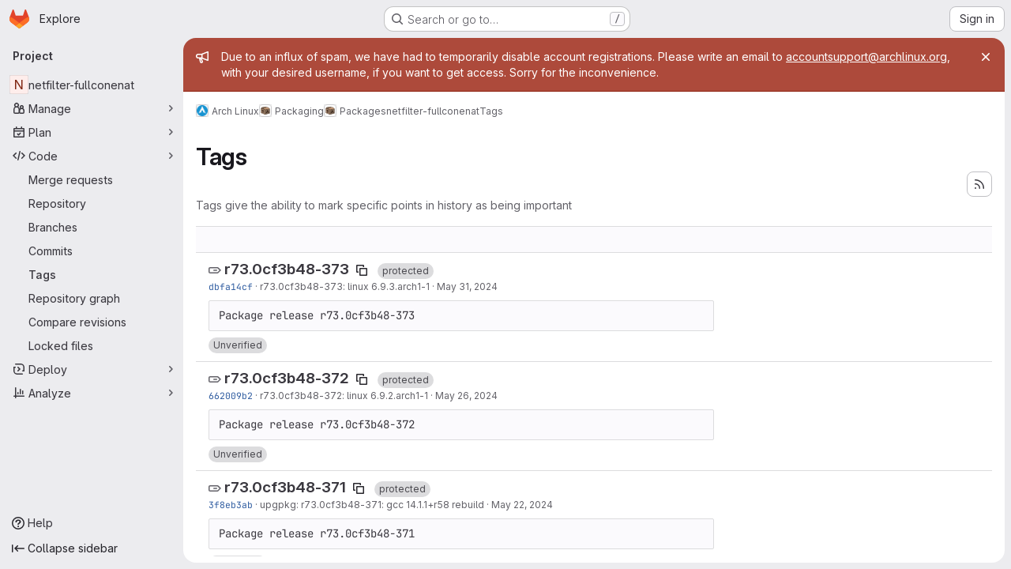

--- FILE ---
content_type: text/html; charset=utf-8
request_url: https://gitlab.archlinux.org/archlinux/packaging/packages/netfilter-fullconenat/-/tags?page=7
body_size: 10549
content:







<!DOCTYPE html>
<html class="gl-system ui-gray with-top-bar with-header application-chrome page-with-panels with-gl-container-queries " lang="en">
<head prefix="og: http://ogp.me/ns#">
<meta charset="utf-8">
<meta content="IE=edge" http-equiv="X-UA-Compatible">
<meta content="width=device-width, initial-scale=1" name="viewport">
<title>Tags · Arch Linux / Packaging / Packages / netfilter-fullconenat · GitLab</title>
<script>
//<![CDATA[
window.gon={};gon.api_version="v4";gon.default_avatar_url="https://gitlab.archlinux.org/assets/no_avatar-849f9c04a3a0d0cea2424ae97b27447dc64a7dbfae83c036c45b403392f0e8ba.png";gon.max_file_size=1000;gon.asset_host=null;gon.webpack_public_path="/assets/webpack/";gon.relative_url_root="";gon.user_color_mode="gl-system";gon.user_color_scheme="white";gon.markdown_surround_selection=null;gon.markdown_automatic_lists=null;gon.markdown_maintain_indentation=null;gon.math_rendering_limits_enabled=true;gon.allow_immediate_namespaces_deletion=true;gon.iframe_rendering_enabled=false;gon.iframe_rendering_allowlist=[];gon.recaptcha_api_server_url="https://www.recaptcha.net/recaptcha/api.js";gon.recaptcha_sitekey="";gon.gitlab_url="https://gitlab.archlinux.org";gon.promo_url="https://about.gitlab.com";gon.forum_url="https://forum.gitlab.com";gon.docs_url="https://docs.gitlab.com";gon.revision="1010a9b2b76";gon.feature_category="source_code_management";gon.gitlab_logo="/assets/gitlab_logo-2957169c8ef64c58616a1ac3f4fc626e8a35ce4eb3ed31bb0d873712f2a041a0.png";gon.secure=true;gon.sprite_icons="/assets/icons-dafe78f1f5f3f39844d40e6211b4b6b2b89533b96324c26e6ca12cfd6cf1b0ca.svg";gon.sprite_file_icons="/assets/file_icons/file_icons-90de312d3dbe794a19dee8aee171f184ff69ca9c9cf9fe37e8b254e84c3a1543.svg";gon.illustrations_path="/images/illustrations.svg";gon.emoji_sprites_css_path="/assets/emoji_sprites-bd26211944b9d072037ec97cb138f1a52cd03ef185cd38b8d1fcc963245199a1.css";gon.emoji_backend_version=4;gon.gridstack_css_path="/assets/lazy_bundles/gridstack-f42069e5c7b1542688660592b48f2cbd86e26b77030efd195d124dbd8fe64434.css";gon.test_env=false;gon.disable_animations=false;gon.suggested_label_colors={"#cc338b":"Magenta-pink","#dc143c":"Crimson","#c21e56":"Rose red","#cd5b45":"Dark coral","#ed9121":"Carrot orange","#eee600":"Titanium yellow","#009966":"Green-cyan","#8fbc8f":"Dark sea green","#6699cc":"Blue-gray","#e6e6fa":"Lavender","#9400d3":"Dark violet","#330066":"Deep violet","#36454f":"Charcoal grey","#808080":"Gray"};gon.first_day_of_week=1;gon.time_display_relative=true;gon.time_display_format=0;gon.ee=true;gon.jh=false;gon.dot_com=false;gon.uf_error_prefix="UF";gon.pat_prefix="glpat-";gon.keyboard_shortcuts_enabled=true;gon.broadcast_message_dismissal_path=null;gon.diagramsnet_url="https://embed.diagrams.net";gon.features={"uiForOrganizations":false,"organizationSwitching":false,"findAndReplace":false,"removeMonitorMetrics":true,"newProjectCreationForm":false,"workItemsClientSideBoards":false,"glqlWorkItems":true,"glqlAggregation":false,"glqlTypescript":false,"archiveGroup":false,"accessibleLoadingButton":false,"projectStudioEnabled":true,"advancedContextResolver":true,"duoUiNext":false,"agenticChatGa":true,"dapUseFoundationalFlowsSetting":true,"allowIframesInMarkdown":false};gon.roadmap_epics_limit=1000;gon.subscriptions_url="https://customers.gitlab.com";
//]]>
</script>

<script>
//<![CDATA[
const root = document.documentElement;
if (window.matchMedia('(prefers-color-scheme: dark)').matches) {
  root.classList.add('gl-dark');
}

window.matchMedia('(prefers-color-scheme: dark)').addEventListener('change', (e) => {
  if (e.matches) {
    root.classList.add('gl-dark');
  } else {
    root.classList.remove('gl-dark');
  }
});

//]]>
</script>




<meta content="light dark" name="color-scheme">
<link rel="stylesheet" href="/assets/application-abccfa37b0f17cedddf56895cec864ac4f135996a53749e184b6795ed8e8f38a.css" media="(prefers-color-scheme: light)" />
<link rel="stylesheet" href="/assets/application_dark-781abccc6b4b0c240f759a865fbe4122481d5684e558de337acd8f95da33428a.css" media="(prefers-color-scheme: dark)" />
<link rel="stylesheet" href="/assets/page_bundles/commit_description-9e7efe20f0cef17d0606edabfad0418e9eb224aaeaa2dae32c817060fa60abcc.css" /><link rel="stylesheet" href="/assets/page_bundles/work_items-af321897c3b1ae7c1f6f0cb993681211b837df7ec8e5ff59e3795fd08ab83a13.css" /><link rel="stylesheet" href="/assets/page_bundles/notes_shared-8f7a9513332533cc4a53b3be3d16e69570e82bc87b3f8913578eaeb0dce57e21.css" />
<link rel="stylesheet" href="/assets/tailwind_cqs-cfa5ad95f1919bde4c01925c1fccc6b9fe2b2d8d09292b9cea6682c16a488183.css" />


<link rel="stylesheet" href="/assets/fonts-deb7ad1d55ca77c0172d8538d53442af63604ff490c74acc2859db295c125bdb.css" />
<link rel="stylesheet" href="/assets/highlight/themes/white-c47e38e4a3eafd97b389c0f8eec06dce295f311cdc1c9e55073ea9406b8fe5b0.css" media="(prefers-color-scheme: light)" />
<link rel="stylesheet" href="/assets/highlight/themes/dark-8796b0549a7cd8fd6d2646619fa5840db4505d7031a76d5441a3cee1d12390d2.css" media="(prefers-color-scheme: dark)" />

<script src="/assets/webpack/runtime.33a07adf.bundle.js" defer="defer"></script>
<script src="/assets/webpack/main.27d230ec.chunk.js" defer="defer"></script>
<script src="/assets/webpack/tracker.85adcc5f.chunk.js" defer="defer"></script>
<script>
//<![CDATA[
window.snowplowOptions = {"namespace":"gl","hostname":"gitlab.archlinux.org:443","postPath":"/-/collect_events","forceSecureTracker":true,"appId":"gitlab_sm"};
gl = window.gl || {};
gl.snowplowStandardContext = {"schema":"iglu:com.gitlab/gitlab_standard/jsonschema/1-1-7","data":{"environment":"self-managed","source":"gitlab-rails","correlation_id":"01KF51YNNBPYR94KJ3VE8W8V1X","extra":{},"user_id":null,"global_user_id":null,"user_type":null,"is_gitlab_team_member":null,"namespace_id":11323,"ultimate_parent_namespace_id":23,"project_id":36862,"feature_enabled_by_namespace_ids":null,"realm":"self-managed","deployment_type":"self-managed","context_generated_at":"2026-01-17T04:03:30.393Z"}};
gl.snowplowPseudonymizedPageUrl = "https://gitlab.archlinux.org/namespace11323/project36862/-/tags?page=masked_page";
gl.maskedDefaultReferrerUrl = null;
gl.ga4MeasurementId = 'G-ENFH3X7M5Y';
gl.duoEvents = ["ai_question_category","perform_completion_worker","process_gitlab_duo_question","agent_platform_session_created","agent_platform_session_dropped","agent_platform_session_finished","agent_platform_session_resumed","agent_platform_session_started","agent_platform_session_stopped","ai_response_time","ci_repository_xray_artifact_created","cleanup_stuck_agent_platform_session","click_enable_ai_catalog_item_button","click_purchase_seats_button_group_duo_pro_home_page","code_suggestion_accepted_in_ide","code_suggestion_rejected_in_ide","code_suggestion_shown_in_ide","code_suggestions_connection_details_rate_limit_exceeded","code_suggestions_direct_access_rate_limit_exceeded","code_suggestions_rate_limit_exceeded","create_ai_catalog_item","create_ai_catalog_item_consumer","create_ai_self_hosted_model","default_answer","delete_ai_catalog_item","delete_ai_catalog_item_consumer","delete_ai_self_hosted_model","detected_high_comment_temperature","detected_repeated_high_comment_temperature","dismiss_sast_vulnerability_false_positive_analysis","encounter_duo_code_review_error_during_review","error_answer","excluded_files_from_duo_code_review","execute_llm_method","find_no_issues_duo_code_review_after_review","find_nothing_to_review_duo_code_review_on_mr","finish_duo_workflow_execution","finish_mcp_tool_call","forced_high_temperature_commenting","i_quickactions_q","include_repository_xray_data_into_code_generation_prompt","mention_gitlabduo_in_mr_comment","post_comment_duo_code_review_on_diff","process_gitlab_duo_slash_command","react_thumbs_down_on_duo_code_review_comment","react_thumbs_up_on_duo_code_review_comment","reported_sast_vulnerability_false_positive_analysis","request_ask_help","request_duo_chat_response","request_review_duo_code_review_on_mr_by_author","request_review_duo_code_review_on_mr_by_non_author","requested_comment_temperature","retry_duo_workflow_execution","start_duo_workflow_execution","start_mcp_tool_call","submit_gitlab_duo_question","tokens_per_embedding","tokens_per_user_request_prompt","tokens_per_user_request_response","trigger_ai_catalog_item","trigger_sast_vulnerability_fp_detection_workflow","troubleshoot_job","update_ai_catalog_item","update_ai_catalog_item_consumer","update_ai_self_hosted_model","update_model_selection_feature","update_self_hosted_ai_feature_to_vendored_model","view_ai_catalog_item","view_ai_catalog_item_index","view_ai_catalog_project_managed"];
gl.onlySendDuoEvents = true;


//]]>
</script>
<link rel="preload" href="/assets/application-abccfa37b0f17cedddf56895cec864ac4f135996a53749e184b6795ed8e8f38a.css" as="style" type="text/css">
<link rel="preload" href="/assets/highlight/themes/white-c47e38e4a3eafd97b389c0f8eec06dce295f311cdc1c9e55073ea9406b8fe5b0.css" as="style" type="text/css">




<script src="/assets/webpack/commons-pages.search.show-super_sidebar.38f249e1.chunk.js" defer="defer"></script>
<script src="/assets/webpack/super_sidebar.db941e69.chunk.js" defer="defer"></script>
<script src="/assets/webpack/commons-pages.groups-pages.groups.achievements-pages.groups.activity-pages.groups.analytics.ci_cd_an-8a40a427.9967ce8c.chunk.js" defer="defer"></script>
<script src="/assets/webpack/commons-pages.projects-pages.projects.activity-pages.projects.alert_management.details-pages.project-93b287cd.4f9ded23.chunk.js" defer="defer"></script>
<script src="/assets/webpack/pages.projects.tags.index.c5ed3b38.chunk.js" defer="defer"></script>

<meta content="object" property="og:type">
<meta content="GitLab" property="og:site_name">
<meta content="Tags · Arch Linux / Packaging / Packages / netfilter-fullconenat · GitLab" property="og:title">
<meta content="A kernel module that turns MASQUERADE into full cone SNAT packages: netfilter-fullconenat" property="og:description">
<meta content="https://gitlab.archlinux.org/assets/twitter_card-570ddb06edf56a2312253c5872489847a0f385112ddbcd71ccfa1570febab5d2.jpg" property="og:image">
<meta content="64" property="og:image:width">
<meta content="64" property="og:image:height">
<meta content="https://gitlab.archlinux.org/archlinux/packaging/packages/netfilter-fullconenat/-/tags?page=7" property="og:url">
<meta content="summary" property="twitter:card">
<meta content="Tags · Arch Linux / Packaging / Packages / netfilter-fullconenat · GitLab" property="twitter:title">
<meta content="A kernel module that turns MASQUERADE into full cone SNAT packages: netfilter-fullconenat" property="twitter:description">
<meta content="https://gitlab.archlinux.org/assets/twitter_card-570ddb06edf56a2312253c5872489847a0f385112ddbcd71ccfa1570febab5d2.jpg" property="twitter:image">

<meta name="csrf-param" content="authenticity_token" />
<meta name="csrf-token" content="r5kqEmmmddKqGuflMRFc9FJGe3c5hd49k9KwRttvR8cg4Gw1QuG0Qz02avGrhaabXmX1TTbbxgN1tBq3v0Issw" />
<meta name="csp-nonce" />
<meta name="action-cable-url" content="/-/cable" />
<link href="/-/manifest.json" rel="manifest">
<link rel="icon" type="image/png" href="/uploads/-/system/appearance/favicon/1/lol3.png" id="favicon" data-original-href="/uploads/-/system/appearance/favicon/1/lol3.png" />
<link rel="apple-touch-icon" type="image/x-icon" href="/uploads/-/system/appearance/pwa_icon/1/apple-touch-icon-144x144.png?width=192" />
<link rel="apple-touch-icon" type="image/x-icon" href="/uploads/-/system/appearance/pwa_icon/1/apple-touch-icon-144x144.png?width=192" sizes="192x192" />
<link rel="apple-touch-icon" type="image/x-icon" href="/uploads/-/system/appearance/pwa_icon/1/apple-touch-icon-144x144.png?width=512" sizes="512x512" />
<link href="/search/opensearch.xml" rel="search" title="Search GitLab" type="application/opensearchdescription+xml">
<link rel="alternate" type="application/atom+xml" title="netfilter-fullconenat tags" href="https://gitlab.archlinux.org/archlinux/packaging/packages/netfilter-fullconenat/-/tags?format=atom" />




<meta content="A kernel module that turns MASQUERADE into full cone SNAT packages: netfilter-fullconenat" name="description">
<meta content="#ECECEF" media="(prefers-color-scheme: light)" name="theme-color">
<meta content="#232227" media="(prefers-color-scheme: dark)" name="theme-color">
</head>

<body class="tab-width-8 gl-browser-chrome gl-platform-mac " data-group="packages" data-group-full-path="archlinux/packaging/packages" data-namespace-id="11323" data-page="projects:tags:index" data-project="netfilter-fullconenat" data-project-full-path="archlinux/packaging/packages/netfilter-fullconenat" data-project-id="36862" data-project-studio-enabled="true">
<div id="js-tooltips-container"></div>

<script>
//<![CDATA[
gl = window.gl || {};
gl.client = {"isChrome":true,"isMac":true};


//]]>
</script>


<header class="super-topbar js-super-topbar"></header>
<div class="layout-page js-page-layout page-with-super-sidebar">
<script>
//<![CDATA[
const outer = document.createElement('div');
outer.style.visibility = 'hidden';
outer.style.overflow = 'scroll';
document.body.appendChild(outer);
const inner = document.createElement('div');
outer.appendChild(inner);
const scrollbarWidth = outer.offsetWidth - inner.offsetWidth;
outer.parentNode.removeChild(outer);
document.documentElement.style.setProperty('--scrollbar-width', `${scrollbarWidth}px`);

//]]>
</script><aside class="js-super-sidebar super-sidebar super-sidebar-loading" data-command-palette="{&quot;project_files_url&quot;:&quot;/archlinux/packaging/packages/netfilter-fullconenat/-/files/main?format=json&quot;,&quot;project_blob_url&quot;:&quot;/archlinux/packaging/packages/netfilter-fullconenat/-/blob/main&quot;}" data-force-desktop-expanded-sidebar="" data-is-saas="false" data-root-path="/" data-sidebar="{&quot;is_logged_in&quot;:false,&quot;compare_plans_url&quot;:&quot;https://about.gitlab.com/pricing&quot;,&quot;context_switcher_links&quot;:[{&quot;title&quot;:&quot;Explore&quot;,&quot;link&quot;:&quot;/explore&quot;,&quot;icon&quot;:&quot;compass&quot;}],&quot;current_menu_items&quot;:[{&quot;id&quot;:&quot;project_overview&quot;,&quot;title&quot;:&quot;netfilter-fullconenat&quot;,&quot;entity_id&quot;:36862,&quot;link&quot;:&quot;/archlinux/packaging/packages/netfilter-fullconenat&quot;,&quot;link_classes&quot;:&quot;shortcuts-project&quot;,&quot;is_active&quot;:false},{&quot;id&quot;:&quot;manage_menu&quot;,&quot;title&quot;:&quot;Manage&quot;,&quot;icon&quot;:&quot;users&quot;,&quot;avatar_shape&quot;:&quot;rect&quot;,&quot;link&quot;:&quot;/archlinux/packaging/packages/netfilter-fullconenat/activity&quot;,&quot;is_active&quot;:false,&quot;items&quot;:[{&quot;id&quot;:&quot;activity&quot;,&quot;title&quot;:&quot;Activity&quot;,&quot;link&quot;:&quot;/archlinux/packaging/packages/netfilter-fullconenat/activity&quot;,&quot;link_classes&quot;:&quot;shortcuts-project-activity&quot;,&quot;is_active&quot;:false},{&quot;id&quot;:&quot;members&quot;,&quot;title&quot;:&quot;Members&quot;,&quot;link&quot;:&quot;/archlinux/packaging/packages/netfilter-fullconenat/-/project_members&quot;,&quot;is_active&quot;:false},{&quot;id&quot;:&quot;labels&quot;,&quot;title&quot;:&quot;Labels&quot;,&quot;link&quot;:&quot;/archlinux/packaging/packages/netfilter-fullconenat/-/labels&quot;,&quot;is_active&quot;:false}],&quot;separated&quot;:false},{&quot;id&quot;:&quot;plan_menu&quot;,&quot;title&quot;:&quot;Plan&quot;,&quot;icon&quot;:&quot;planning&quot;,&quot;avatar_shape&quot;:&quot;rect&quot;,&quot;link&quot;:&quot;/archlinux/packaging/packages/netfilter-fullconenat/-/issues&quot;,&quot;is_active&quot;:false,&quot;items&quot;:[{&quot;id&quot;:&quot;project_issue_list&quot;,&quot;title&quot;:&quot;Issues&quot;,&quot;link&quot;:&quot;/archlinux/packaging/packages/netfilter-fullconenat/-/issues&quot;,&quot;link_classes&quot;:&quot;shortcuts-issues has-sub-items&quot;,&quot;pill_count_field&quot;:&quot;openIssuesCount&quot;,&quot;pill_count_dynamic&quot;:false,&quot;is_active&quot;:false},{&quot;id&quot;:&quot;boards&quot;,&quot;title&quot;:&quot;Issue boards&quot;,&quot;link&quot;:&quot;/archlinux/packaging/packages/netfilter-fullconenat/-/boards&quot;,&quot;link_classes&quot;:&quot;shortcuts-issue-boards&quot;,&quot;is_active&quot;:false},{&quot;id&quot;:&quot;milestones&quot;,&quot;title&quot;:&quot;Milestones&quot;,&quot;link&quot;:&quot;/archlinux/packaging/packages/netfilter-fullconenat/-/milestones&quot;,&quot;is_active&quot;:false},{&quot;id&quot;:&quot;iterations&quot;,&quot;title&quot;:&quot;Iterations&quot;,&quot;link&quot;:&quot;/archlinux/packaging/packages/netfilter-fullconenat/-/cadences&quot;,&quot;is_active&quot;:false},{&quot;id&quot;:&quot;project_wiki&quot;,&quot;title&quot;:&quot;Wiki&quot;,&quot;link&quot;:&quot;/archlinux/packaging/packages/netfilter-fullconenat/-/wikis/home&quot;,&quot;link_classes&quot;:&quot;shortcuts-wiki&quot;,&quot;is_active&quot;:false}],&quot;separated&quot;:false},{&quot;id&quot;:&quot;code_menu&quot;,&quot;title&quot;:&quot;Code&quot;,&quot;icon&quot;:&quot;code&quot;,&quot;avatar_shape&quot;:&quot;rect&quot;,&quot;link&quot;:&quot;/archlinux/packaging/packages/netfilter-fullconenat/-/merge_requests&quot;,&quot;is_active&quot;:true,&quot;items&quot;:[{&quot;id&quot;:&quot;project_merge_request_list&quot;,&quot;title&quot;:&quot;Merge requests&quot;,&quot;link&quot;:&quot;/archlinux/packaging/packages/netfilter-fullconenat/-/merge_requests&quot;,&quot;link_classes&quot;:&quot;shortcuts-merge_requests&quot;,&quot;pill_count_field&quot;:&quot;openMergeRequestsCount&quot;,&quot;pill_count_dynamic&quot;:false,&quot;is_active&quot;:false},{&quot;id&quot;:&quot;files&quot;,&quot;title&quot;:&quot;Repository&quot;,&quot;link&quot;:&quot;/archlinux/packaging/packages/netfilter-fullconenat/-/tree/main&quot;,&quot;link_classes&quot;:&quot;shortcuts-tree&quot;,&quot;is_active&quot;:false},{&quot;id&quot;:&quot;branches&quot;,&quot;title&quot;:&quot;Branches&quot;,&quot;link&quot;:&quot;/archlinux/packaging/packages/netfilter-fullconenat/-/branches&quot;,&quot;is_active&quot;:false},{&quot;id&quot;:&quot;commits&quot;,&quot;title&quot;:&quot;Commits&quot;,&quot;link&quot;:&quot;/archlinux/packaging/packages/netfilter-fullconenat/-/commits/main?ref_type=heads&quot;,&quot;link_classes&quot;:&quot;shortcuts-commits&quot;,&quot;is_active&quot;:false},{&quot;id&quot;:&quot;tags&quot;,&quot;title&quot;:&quot;Tags&quot;,&quot;link&quot;:&quot;/archlinux/packaging/packages/netfilter-fullconenat/-/tags&quot;,&quot;is_active&quot;:true},{&quot;id&quot;:&quot;graphs&quot;,&quot;title&quot;:&quot;Repository graph&quot;,&quot;link&quot;:&quot;/archlinux/packaging/packages/netfilter-fullconenat/-/network/main?ref_type=heads&quot;,&quot;link_classes&quot;:&quot;shortcuts-network&quot;,&quot;is_active&quot;:false},{&quot;id&quot;:&quot;compare&quot;,&quot;title&quot;:&quot;Compare revisions&quot;,&quot;link&quot;:&quot;/archlinux/packaging/packages/netfilter-fullconenat/-/compare?from=main\u0026to=main&quot;,&quot;is_active&quot;:false},{&quot;id&quot;:&quot;file_locks&quot;,&quot;title&quot;:&quot;Locked files&quot;,&quot;link&quot;:&quot;/archlinux/packaging/packages/netfilter-fullconenat/path_locks&quot;,&quot;is_active&quot;:false}],&quot;separated&quot;:false},{&quot;id&quot;:&quot;deploy_menu&quot;,&quot;title&quot;:&quot;Deploy&quot;,&quot;icon&quot;:&quot;deployments&quot;,&quot;avatar_shape&quot;:&quot;rect&quot;,&quot;link&quot;:&quot;/archlinux/packaging/packages/netfilter-fullconenat/-/ml/models&quot;,&quot;is_active&quot;:false,&quot;items&quot;:[{&quot;id&quot;:&quot;model_registry&quot;,&quot;title&quot;:&quot;Model registry&quot;,&quot;link&quot;:&quot;/archlinux/packaging/packages/netfilter-fullconenat/-/ml/models&quot;,&quot;is_active&quot;:false}],&quot;separated&quot;:false},{&quot;id&quot;:&quot;analyze_menu&quot;,&quot;title&quot;:&quot;Analyze&quot;,&quot;icon&quot;:&quot;chart&quot;,&quot;avatar_shape&quot;:&quot;rect&quot;,&quot;link&quot;:&quot;/archlinux/packaging/packages/netfilter-fullconenat/-/value_stream_analytics&quot;,&quot;is_active&quot;:false,&quot;items&quot;:[{&quot;id&quot;:&quot;cycle_analytics&quot;,&quot;title&quot;:&quot;Value stream analytics&quot;,&quot;link&quot;:&quot;/archlinux/packaging/packages/netfilter-fullconenat/-/value_stream_analytics&quot;,&quot;link_classes&quot;:&quot;shortcuts-project-cycle-analytics&quot;,&quot;is_active&quot;:false},{&quot;id&quot;:&quot;contributors&quot;,&quot;title&quot;:&quot;Contributor analytics&quot;,&quot;link&quot;:&quot;/archlinux/packaging/packages/netfilter-fullconenat/-/graphs/main?ref_type=heads&quot;,&quot;is_active&quot;:false},{&quot;id&quot;:&quot;repository_analytics&quot;,&quot;title&quot;:&quot;Repository analytics&quot;,&quot;link&quot;:&quot;/archlinux/packaging/packages/netfilter-fullconenat/-/graphs/main/charts&quot;,&quot;link_classes&quot;:&quot;shortcuts-repository-charts&quot;,&quot;is_active&quot;:false},{&quot;id&quot;:&quot;code_review&quot;,&quot;title&quot;:&quot;Code review analytics&quot;,&quot;link&quot;:&quot;/archlinux/packaging/packages/netfilter-fullconenat/-/analytics/code_reviews&quot;,&quot;is_active&quot;:false},{&quot;id&quot;:&quot;issues&quot;,&quot;title&quot;:&quot;Issue analytics&quot;,&quot;link&quot;:&quot;/archlinux/packaging/packages/netfilter-fullconenat/-/analytics/issues_analytics&quot;,&quot;is_active&quot;:false},{&quot;id&quot;:&quot;insights&quot;,&quot;title&quot;:&quot;Insights&quot;,&quot;link&quot;:&quot;/archlinux/packaging/packages/netfilter-fullconenat/insights/&quot;,&quot;link_classes&quot;:&quot;shortcuts-project-insights&quot;,&quot;is_active&quot;:false},{&quot;id&quot;:&quot;model_experiments&quot;,&quot;title&quot;:&quot;Model experiments&quot;,&quot;link&quot;:&quot;/archlinux/packaging/packages/netfilter-fullconenat/-/ml/experiments&quot;,&quot;is_active&quot;:false}],&quot;separated&quot;:false}],&quot;current_context_header&quot;:&quot;Project&quot;,&quot;university_path&quot;:&quot;https://university.gitlab.com&quot;,&quot;support_path&quot;:&quot;https://about.gitlab.com/get-help/&quot;,&quot;docs_path&quot;:&quot;/help/docs&quot;,&quot;display_whats_new&quot;:false,&quot;show_version_check&quot;:null,&quot;search&quot;:{&quot;search_path&quot;:&quot;/search&quot;,&quot;issues_path&quot;:&quot;/dashboard/issues&quot;,&quot;mr_path&quot;:&quot;/dashboard/merge_requests&quot;,&quot;autocomplete_path&quot;:&quot;/search/autocomplete&quot;,&quot;settings_path&quot;:&quot;/search/settings&quot;,&quot;search_context&quot;:{&quot;group&quot;:{&quot;id&quot;:11323,&quot;name&quot;:&quot;Packages&quot;,&quot;full_name&quot;:&quot;Arch Linux / Packaging / Packages&quot;},&quot;group_metadata&quot;:{&quot;issues_path&quot;:&quot;/groups/archlinux/packaging/packages/-/issues&quot;,&quot;mr_path&quot;:&quot;/groups/archlinux/packaging/packages/-/merge_requests&quot;},&quot;project&quot;:{&quot;id&quot;:36862,&quot;name&quot;:&quot;netfilter-fullconenat&quot;},&quot;project_metadata&quot;:{&quot;mr_path&quot;:&quot;/archlinux/packaging/packages/netfilter-fullconenat/-/merge_requests&quot;,&quot;issues_path&quot;:&quot;/archlinux/packaging/packages/netfilter-fullconenat/-/issues&quot;},&quot;code_search&quot;:true,&quot;scope&quot;:null,&quot;for_snippets&quot;:null}},&quot;panel_type&quot;:&quot;project&quot;,&quot;shortcut_links&quot;:[{&quot;title&quot;:&quot;Snippets&quot;,&quot;href&quot;:&quot;/explore/snippets&quot;,&quot;css_class&quot;:&quot;dashboard-shortcuts-snippets&quot;},{&quot;title&quot;:&quot;Groups&quot;,&quot;href&quot;:&quot;/explore/groups&quot;,&quot;css_class&quot;:&quot;dashboard-shortcuts-groups&quot;},{&quot;title&quot;:&quot;Projects&quot;,&quot;href&quot;:&quot;/explore/projects/starred&quot;,&quot;css_class&quot;:&quot;dashboard-shortcuts-projects&quot;}],&quot;terms&quot;:null,&quot;sign_in_visible&quot;:&quot;true&quot;,&quot;allow_signup&quot;:&quot;false&quot;,&quot;new_user_registration_path&quot;:&quot;/users/sign_up&quot;,&quot;sign_in_path&quot;:&quot;/users/sign_in?redirect_to_referer=yes&quot;}"></aside>


<div class="panels-container gl-flex gl-gap-3">
<div class="content-panels gl-flex-1 gl-w-full gl-flex gl-gap-3 gl-relative js-content-panels gl-@container/content-panels">
<div class="js-static-panel static-panel content-wrapper gl-relative paneled-view gl-flex-1 gl-overflow-y-auto gl-bg-default" id="static-panel-portal">
<div class="panel-header">
<div class="broadcast-wrapper">

<div class="gl-broadcast-message banner js-broadcast-notification-1 light-red" data-broadcast-banner data-testid="banner-broadcast-message" role="alert">
<div class="gl-broadcast-message-content">
<div class="gl-broadcast-message-icon">
<svg class="s16" data-testid="bullhorn-icon"><use href="/assets/icons-dafe78f1f5f3f39844d40e6211b4b6b2b89533b96324c26e6ca12cfd6cf1b0ca.svg#bullhorn"></use></svg>
</div>
<div class="gl-broadcast-message-text">
<h2 class="gl-sr-only">Admin message</h2>
<p>Due to an influx of spam, we have had to temporarily disable account registrations. Please write an email to <a href="mailto:accountsupport@archlinux.org">accountsupport@archlinux.org</a>, with your desired username, if you want to get access. Sorry for the inconvenience.</p>
</div>
</div>
<button class="gl-button btn btn-icon btn-sm btn-default btn-default-tertiary gl-broadcast-message-dismiss js-dismiss-current-broadcast-notification" aria-label="Close" data-id="1" data-expire-date="2026-08-28T17:11:54Z" data-cookie-key="hide_broadcast_message_1" type="button"><svg class="s16 gl-icon gl-button-icon " data-testid="close-icon"><use href="/assets/icons-dafe78f1f5f3f39844d40e6211b4b6b2b89533b96324c26e6ca12cfd6cf1b0ca.svg#close"></use></svg>

</button>
</div>




</div>
<div class="top-bar-fixed container-fluid gl-rounded-t-lg gl-sticky gl-top-0 gl-left-0 gl-mx-0 gl-w-full" data-testid="top-bar">
<div class="top-bar-container gl-flex gl-items-center gl-gap-2">
<div class="gl-grow gl-basis-0 gl-flex gl-items-center gl-justify-start gl-gap-3">
<script type="application/ld+json">
{"@context":"https://schema.org","@type":"BreadcrumbList","itemListElement":[{"@type":"ListItem","position":1,"name":"Arch Linux","item":"https://gitlab.archlinux.org/archlinux"},{"@type":"ListItem","position":2,"name":"Packaging","item":"https://gitlab.archlinux.org/archlinux/packaging"},{"@type":"ListItem","position":3,"name":"Packages","item":"https://gitlab.archlinux.org/archlinux/packaging/packages"},{"@type":"ListItem","position":4,"name":"netfilter-fullconenat","item":"https://gitlab.archlinux.org/archlinux/packaging/packages/netfilter-fullconenat"},{"@type":"ListItem","position":5,"name":"Tags","item":"https://gitlab.archlinux.org/archlinux/packaging/packages/netfilter-fullconenat/-/tags?page=7"}]}


</script>
<div data-testid="breadcrumb-links" id="js-vue-page-breadcrumbs-wrapper">
<div data-breadcrumbs-json="[{&quot;text&quot;:&quot;Arch Linux&quot;,&quot;href&quot;:&quot;/archlinux&quot;,&quot;avatarPath&quot;:&quot;/uploads/-/system/group/avatar/23/iconfinder_archlinux_386451.png&quot;},{&quot;text&quot;:&quot;Packaging&quot;,&quot;href&quot;:&quot;/archlinux/packaging&quot;,&quot;avatarPath&quot;:&quot;/uploads/-/system/group/avatar/11322/arch-package.png&quot;},{&quot;text&quot;:&quot;Packages&quot;,&quot;href&quot;:&quot;/archlinux/packaging/packages&quot;,&quot;avatarPath&quot;:&quot;/uploads/-/system/group/avatar/11323/arch-package.png&quot;},{&quot;text&quot;:&quot;netfilter-fullconenat&quot;,&quot;href&quot;:&quot;/archlinux/packaging/packages/netfilter-fullconenat&quot;,&quot;avatarPath&quot;:null},{&quot;text&quot;:&quot;Tags&quot;,&quot;href&quot;:&quot;/archlinux/packaging/packages/netfilter-fullconenat/-/tags?page=7&quot;,&quot;avatarPath&quot;:null}]" id="js-vue-page-breadcrumbs"></div>
<div id="js-injected-page-breadcrumbs"></div>
<div id="js-page-breadcrumbs-extra"></div>
</div>


<div id="js-work-item-feedback"></div>

</div>

</div>
</div>

</div>
<div class="panel-content">
<div class="panel-content-inner js-static-panel-inner">
<div class="alert-wrapper alert-wrapper-top-space gl-flex gl-flex-col gl-gap-3 container-fluid container-limited">






























</div>

<div class="container-fluid container-limited project-highlight-puc">
<main class="content gl-@container/panel gl-pb-3" id="content-body" itemscope itemtype="http://schema.org/SoftwareSourceCode">
<div id="js-drawer-container"></div>
<div class="flash-container flash-container-page sticky" data-testid="flash-container">
<div id="js-global-alerts"></div>
</div>








<header class="gl-flex gl-flex-wrap gl-items-center gl-justify-between gl-gap-y-3 gl-my-5">
<div class="gl-flex gl-flex-wrap gl-justify-between gl-gap-x-5 gl-gap-y-3 gl-w-full @md/panel:gl-flex-nowrap">
<h1 class="gl-heading-1 !gl-m-0" data-testid="page-heading">
Tags
</h1>
<div class="page-heading-actions gl-self-start gl-flex gl-flex-wrap gl-items-center gl-gap-3 gl-w-full gl-shrink-0 @sm/panel:gl-w-auto @md/panel:gl-mt-1 @lg/panel:gl-mt-2" data-testid="page-heading-actions">
<a title="Tags feed" class="gl-button btn btn-icon btn-md btn-default has-tooltip gl-ml-auto" href="/archlinux/packaging/packages/netfilter-fullconenat/-/tags?format=atom"><svg class="s16 gl-icon gl-button-icon " data-testid="rss-icon"><use href="/assets/icons-dafe78f1f5f3f39844d40e6211b4b6b2b89533b96324c26e6ca12cfd6cf1b0ca.svg#rss"></use></svg>

</a>

</div>
</div>
<div class="gl-w-full gl-text-subtle" data-testid="page-heading-description">
Tags give the ability to mark specific points in history as being important
</div>
</header>
<div class="row-content-block">
<div data-filter-tags-path="/archlinux/packaging/packages/netfilter-fullconenat/-/tags?sort=updated_desc" id="js-tags-sort-dropdown"></div>
</div>

<ul class="flex-list content-list">
<li class="gl-justify-between @md/panel:!gl-flex !gl-items-start !gl-px-5" data-testid="tag-row">
<div class="gl-flex-auto">
<h2 class="gl-inline gl-m-0 gl-font-bold gl-text-size-h2">
<svg class="s16 gl-fill-icon-subtle" data-testid="tag-icon"><use href="/assets/icons-dafe78f1f5f3f39844d40e6211b4b6b2b89533b96324c26e6ca12cfd6cf1b0ca.svg#tag"></use></svg>
<a href="/archlinux/packaging/packages/netfilter-fullconenat/-/tags/r73.0cf3b48-373">r73.0cf3b48-373</a>
<button class="gl-button btn btn-icon btn-sm btn-default btn-default-tertiary " title="Copy tag name" aria-label="Copy tag name" aria-live="polite" data-toggle="tooltip" data-placement="bottom" data-container="body" data-html="true" data-clipboard-text="r73.0cf3b48-373" type="button"><svg class="s16 gl-icon gl-button-icon " data-testid="copy-to-clipboard-icon"><use href="/assets/icons-dafe78f1f5f3f39844d40e6211b4b6b2b89533b96324c26e6ca12cfd6cf1b0ca.svg#copy-to-clipboard"></use></svg>

</button>
</h2>
<span class="gl-badge badge badge-pill badge-neutral gl-ml-2"><span class="gl-badge-content">protected</span></span>
<div class="gl-truncate">
<div class="branch-commit gl-text-sm gl-text-subtle gl-truncate">
<a class="commit-sha" href="/archlinux/packaging/packages/netfilter-fullconenat/-/commit/dbfa14cfb777a37ad6d81dcd97d544b89ab143b0">dbfa14cf</a>
&middot;
<span>
<a class="commit-row-message !gl-text-subtle" href="/archlinux/packaging/packages/netfilter-fullconenat/-/commit/dbfa14cfb777a37ad6d81dcd97d544b89ab143b0">r73.0cf3b48-373: linux 6.9.3.arch1-1</a>
</span>
&middot;
<span class="gl-text-subtle"><time class="js-timeago" title="May 31, 2024 4:16pm" datetime="2024-05-31T16:16:53Z" tabindex="0" aria-label="May 31, 2024 4:16pm" data-toggle="tooltip" data-placement="top" data-container="body">May 31, 2024</time></span>
</div>

</div>
<pre class="wrap gl-mt-3 gl-max-w-80">Package release r73.0cf3b48-373
</pre>
</div>
<div class="gl-grow-0 gl-shrink-0 gl-flex gl-flex-row gl-items-center gl-gap-3 gl-mt-2">
<a class="gl-badge badge badge-pill badge-neutral signature-badge gl-inline-flex gl-align-middle" data-content="Unsupported signature
" data-html="true" data-placement="bottom" data-title="&lt;div class=&quot;signature-popover&quot;&gt;
&lt;div&gt;
&lt;strong&gt;
Unverified signature
&lt;/strong&gt;
&lt;p class=&quot;gl-my-3&quot;&gt;
This commit was signed with an unverified signature.
&lt;/p&gt;
&lt;/div&gt;
&lt;/div&gt;
" data-toggle="popover" data-triggers="click blur" href="#" role="button" tabindex="0"><span class="gl-badge-content">Unverified</span></a>



<div class="js-source-code-dropdown" data-css-class="" data-download-artifacts="[]" data-download-links="[{&quot;text&quot;:&quot;zip&quot;,&quot;path&quot;:&quot;/archlinux/packaging/packages/netfilter-fullconenat/-/archive/r73.0cf3b48-373/netfilter-fullconenat-r73.0cf3b48-373.zip?ref_type=tags&quot;},{&quot;text&quot;:&quot;tar.gz&quot;,&quot;path&quot;:&quot;/archlinux/packaging/packages/netfilter-fullconenat/-/archive/r73.0cf3b48-373/netfilter-fullconenat-r73.0cf3b48-373.tar.gz?ref_type=tags&quot;},{&quot;text&quot;:&quot;tar.bz2&quot;,&quot;path&quot;:&quot;/archlinux/packaging/packages/netfilter-fullconenat/-/archive/r73.0cf3b48-373/netfilter-fullconenat-r73.0cf3b48-373.tar.bz2?ref_type=tags&quot;},{&quot;text&quot;:&quot;tar&quot;,&quot;path&quot;:&quot;/archlinux/packaging/packages/netfilter-fullconenat/-/archive/r73.0cf3b48-373/netfilter-fullconenat-r73.0cf3b48-373.tar?ref_type=tags&quot;}]"></div>

</div>
</li>
<li class="gl-justify-between @md/panel:!gl-flex !gl-items-start !gl-px-5" data-testid="tag-row">
<div class="gl-flex-auto">
<h2 class="gl-inline gl-m-0 gl-font-bold gl-text-size-h2">
<svg class="s16 gl-fill-icon-subtle" data-testid="tag-icon"><use href="/assets/icons-dafe78f1f5f3f39844d40e6211b4b6b2b89533b96324c26e6ca12cfd6cf1b0ca.svg#tag"></use></svg>
<a href="/archlinux/packaging/packages/netfilter-fullconenat/-/tags/r73.0cf3b48-372">r73.0cf3b48-372</a>
<button class="gl-button btn btn-icon btn-sm btn-default btn-default-tertiary " title="Copy tag name" aria-label="Copy tag name" aria-live="polite" data-toggle="tooltip" data-placement="bottom" data-container="body" data-html="true" data-clipboard-text="r73.0cf3b48-372" type="button"><svg class="s16 gl-icon gl-button-icon " data-testid="copy-to-clipboard-icon"><use href="/assets/icons-dafe78f1f5f3f39844d40e6211b4b6b2b89533b96324c26e6ca12cfd6cf1b0ca.svg#copy-to-clipboard"></use></svg>

</button>
</h2>
<span class="gl-badge badge badge-pill badge-neutral gl-ml-2"><span class="gl-badge-content">protected</span></span>
<div class="gl-truncate">
<div class="branch-commit gl-text-sm gl-text-subtle gl-truncate">
<a class="commit-sha" href="/archlinux/packaging/packages/netfilter-fullconenat/-/commit/662009b2d5b57f3b069f6e45792a19bb7de2bf94">662009b2</a>
&middot;
<span>
<a class="commit-row-message !gl-text-subtle" href="/archlinux/packaging/packages/netfilter-fullconenat/-/commit/662009b2d5b57f3b069f6e45792a19bb7de2bf94">r73.0cf3b48-372: linux 6.9.2.arch1-1</a>
</span>
&middot;
<span class="gl-text-subtle"><time class="js-timeago" title="May 26, 2024 2:01am" datetime="2024-05-26T02:01:47Z" tabindex="0" aria-label="May 26, 2024 2:01am" data-toggle="tooltip" data-placement="top" data-container="body">May 26, 2024</time></span>
</div>

</div>
<pre class="wrap gl-mt-3 gl-max-w-80">Package release r73.0cf3b48-372
</pre>
</div>
<div class="gl-grow-0 gl-shrink-0 gl-flex gl-flex-row gl-items-center gl-gap-3 gl-mt-2">
<a class="gl-badge badge badge-pill badge-neutral signature-badge gl-inline-flex gl-align-middle" data-content="Unsupported signature
" data-html="true" data-placement="bottom" data-title="&lt;div class=&quot;signature-popover&quot;&gt;
&lt;div&gt;
&lt;strong&gt;
Unverified signature
&lt;/strong&gt;
&lt;p class=&quot;gl-my-3&quot;&gt;
This commit was signed with an unverified signature.
&lt;/p&gt;
&lt;/div&gt;
&lt;/div&gt;
" data-toggle="popover" data-triggers="click blur" href="#" role="button" tabindex="0"><span class="gl-badge-content">Unverified</span></a>



<div class="js-source-code-dropdown" data-css-class="" data-download-artifacts="[]" data-download-links="[{&quot;text&quot;:&quot;zip&quot;,&quot;path&quot;:&quot;/archlinux/packaging/packages/netfilter-fullconenat/-/archive/r73.0cf3b48-372/netfilter-fullconenat-r73.0cf3b48-372.zip?ref_type=tags&quot;},{&quot;text&quot;:&quot;tar.gz&quot;,&quot;path&quot;:&quot;/archlinux/packaging/packages/netfilter-fullconenat/-/archive/r73.0cf3b48-372/netfilter-fullconenat-r73.0cf3b48-372.tar.gz?ref_type=tags&quot;},{&quot;text&quot;:&quot;tar.bz2&quot;,&quot;path&quot;:&quot;/archlinux/packaging/packages/netfilter-fullconenat/-/archive/r73.0cf3b48-372/netfilter-fullconenat-r73.0cf3b48-372.tar.bz2?ref_type=tags&quot;},{&quot;text&quot;:&quot;tar&quot;,&quot;path&quot;:&quot;/archlinux/packaging/packages/netfilter-fullconenat/-/archive/r73.0cf3b48-372/netfilter-fullconenat-r73.0cf3b48-372.tar?ref_type=tags&quot;}]"></div>

</div>
</li>
<li class="gl-justify-between @md/panel:!gl-flex !gl-items-start !gl-px-5" data-testid="tag-row">
<div class="gl-flex-auto">
<h2 class="gl-inline gl-m-0 gl-font-bold gl-text-size-h2">
<svg class="s16 gl-fill-icon-subtle" data-testid="tag-icon"><use href="/assets/icons-dafe78f1f5f3f39844d40e6211b4b6b2b89533b96324c26e6ca12cfd6cf1b0ca.svg#tag"></use></svg>
<a href="/archlinux/packaging/packages/netfilter-fullconenat/-/tags/r73.0cf3b48-371">r73.0cf3b48-371</a>
<button class="gl-button btn btn-icon btn-sm btn-default btn-default-tertiary " title="Copy tag name" aria-label="Copy tag name" aria-live="polite" data-toggle="tooltip" data-placement="bottom" data-container="body" data-html="true" data-clipboard-text="r73.0cf3b48-371" type="button"><svg class="s16 gl-icon gl-button-icon " data-testid="copy-to-clipboard-icon"><use href="/assets/icons-dafe78f1f5f3f39844d40e6211b4b6b2b89533b96324c26e6ca12cfd6cf1b0ca.svg#copy-to-clipboard"></use></svg>

</button>
</h2>
<span class="gl-badge badge badge-pill badge-neutral gl-ml-2"><span class="gl-badge-content">protected</span></span>
<div class="gl-truncate">
<div class="branch-commit gl-text-sm gl-text-subtle gl-truncate">
<a class="commit-sha" href="/archlinux/packaging/packages/netfilter-fullconenat/-/commit/3f8eb3ab1c5b8c55a5ec31863b0bd9cd748df82e">3f8eb3ab</a>
&middot;
<span>
<a class="commit-row-message !gl-text-subtle" href="/archlinux/packaging/packages/netfilter-fullconenat/-/commit/3f8eb3ab1c5b8c55a5ec31863b0bd9cd748df82e">upgpkg: r73.0cf3b48-371: gcc 14.1.1+r58 rebuild</a>
</span>
&middot;
<span class="gl-text-subtle"><time class="js-timeago" title="May 22, 2024 4:05pm" datetime="2024-05-22T16:05:10Z" tabindex="0" aria-label="May 22, 2024 4:05pm" data-toggle="tooltip" data-placement="top" data-container="body">May 22, 2024</time></span>
</div>

</div>
<pre class="wrap gl-mt-3 gl-max-w-80">Package release r73.0cf3b48-371
</pre>
</div>
<div class="gl-grow-0 gl-shrink-0 gl-flex gl-flex-row gl-items-center gl-gap-3 gl-mt-2">
<a class="gl-badge badge badge-pill badge-neutral signature-badge gl-inline-flex gl-align-middle" data-content="Unsupported signature
" data-html="true" data-placement="bottom" data-title="&lt;div class=&quot;signature-popover&quot;&gt;
&lt;div&gt;
&lt;strong&gt;
Unverified signature
&lt;/strong&gt;
&lt;p class=&quot;gl-my-3&quot;&gt;
This commit was signed with an unverified signature.
&lt;/p&gt;
&lt;/div&gt;
&lt;/div&gt;
" data-toggle="popover" data-triggers="click blur" href="#" role="button" tabindex="0"><span class="gl-badge-content">Unverified</span></a>



<div class="js-source-code-dropdown" data-css-class="" data-download-artifacts="[]" data-download-links="[{&quot;text&quot;:&quot;zip&quot;,&quot;path&quot;:&quot;/archlinux/packaging/packages/netfilter-fullconenat/-/archive/r73.0cf3b48-371/netfilter-fullconenat-r73.0cf3b48-371.zip?ref_type=tags&quot;},{&quot;text&quot;:&quot;tar.gz&quot;,&quot;path&quot;:&quot;/archlinux/packaging/packages/netfilter-fullconenat/-/archive/r73.0cf3b48-371/netfilter-fullconenat-r73.0cf3b48-371.tar.gz?ref_type=tags&quot;},{&quot;text&quot;:&quot;tar.bz2&quot;,&quot;path&quot;:&quot;/archlinux/packaging/packages/netfilter-fullconenat/-/archive/r73.0cf3b48-371/netfilter-fullconenat-r73.0cf3b48-371.tar.bz2?ref_type=tags&quot;},{&quot;text&quot;:&quot;tar&quot;,&quot;path&quot;:&quot;/archlinux/packaging/packages/netfilter-fullconenat/-/archive/r73.0cf3b48-371/netfilter-fullconenat-r73.0cf3b48-371.tar?ref_type=tags&quot;}]"></div>

</div>
</li>
<li class="gl-justify-between @md/panel:!gl-flex !gl-items-start !gl-px-5" data-testid="tag-row">
<div class="gl-flex-auto">
<h2 class="gl-inline gl-m-0 gl-font-bold gl-text-size-h2">
<svg class="s16 gl-fill-icon-subtle" data-testid="tag-icon"><use href="/assets/icons-dafe78f1f5f3f39844d40e6211b4b6b2b89533b96324c26e6ca12cfd6cf1b0ca.svg#tag"></use></svg>
<a href="/archlinux/packaging/packages/netfilter-fullconenat/-/tags/r73.0cf3b48-370">r73.0cf3b48-370</a>
<button class="gl-button btn btn-icon btn-sm btn-default btn-default-tertiary " title="Copy tag name" aria-label="Copy tag name" aria-live="polite" data-toggle="tooltip" data-placement="bottom" data-container="body" data-html="true" data-clipboard-text="r73.0cf3b48-370" type="button"><svg class="s16 gl-icon gl-button-icon " data-testid="copy-to-clipboard-icon"><use href="/assets/icons-dafe78f1f5f3f39844d40e6211b4b6b2b89533b96324c26e6ca12cfd6cf1b0ca.svg#copy-to-clipboard"></use></svg>

</button>
</h2>
<span class="gl-badge badge badge-pill badge-neutral gl-ml-2"><span class="gl-badge-content">protected</span></span>
<div class="gl-truncate">
<div class="branch-commit gl-text-sm gl-text-subtle gl-truncate">
<a class="commit-sha" href="/archlinux/packaging/packages/netfilter-fullconenat/-/commit/60076d8396c28b4f93544d35b8dc977a6f9f5b79">60076d83</a>
&middot;
<span>
<a class="commit-row-message !gl-text-subtle" href="/archlinux/packaging/packages/netfilter-fullconenat/-/commit/60076d8396c28b4f93544d35b8dc977a6f9f5b79">r73.0cf3b48-370: linux 6.9.1.arch1-1</a>
</span>
&middot;
<span class="gl-text-subtle"><time class="js-timeago" title="May 17, 2024 5:34pm" datetime="2024-05-17T17:34:54Z" tabindex="0" aria-label="May 17, 2024 5:34pm" data-toggle="tooltip" data-placement="top" data-container="body">May 17, 2024</time></span>
</div>

</div>
<pre class="wrap gl-mt-3 gl-max-w-80">Package release r73.0cf3b48-370
</pre>
</div>
<div class="gl-grow-0 gl-shrink-0 gl-flex gl-flex-row gl-items-center gl-gap-3 gl-mt-2">
<a class="gl-badge badge badge-pill badge-neutral signature-badge gl-inline-flex gl-align-middle" data-content="Unsupported signature
" data-html="true" data-placement="bottom" data-title="&lt;div class=&quot;signature-popover&quot;&gt;
&lt;div&gt;
&lt;strong&gt;
Unverified signature
&lt;/strong&gt;
&lt;p class=&quot;gl-my-3&quot;&gt;
This commit was signed with an unverified signature.
&lt;/p&gt;
&lt;/div&gt;
&lt;/div&gt;
" data-toggle="popover" data-triggers="click blur" href="#" role="button" tabindex="0"><span class="gl-badge-content">Unverified</span></a>



<div class="js-source-code-dropdown" data-css-class="" data-download-artifacts="[]" data-download-links="[{&quot;text&quot;:&quot;zip&quot;,&quot;path&quot;:&quot;/archlinux/packaging/packages/netfilter-fullconenat/-/archive/r73.0cf3b48-370/netfilter-fullconenat-r73.0cf3b48-370.zip?ref_type=tags&quot;},{&quot;text&quot;:&quot;tar.gz&quot;,&quot;path&quot;:&quot;/archlinux/packaging/packages/netfilter-fullconenat/-/archive/r73.0cf3b48-370/netfilter-fullconenat-r73.0cf3b48-370.tar.gz?ref_type=tags&quot;},{&quot;text&quot;:&quot;tar.bz2&quot;,&quot;path&quot;:&quot;/archlinux/packaging/packages/netfilter-fullconenat/-/archive/r73.0cf3b48-370/netfilter-fullconenat-r73.0cf3b48-370.tar.bz2?ref_type=tags&quot;},{&quot;text&quot;:&quot;tar&quot;,&quot;path&quot;:&quot;/archlinux/packaging/packages/netfilter-fullconenat/-/archive/r73.0cf3b48-370/netfilter-fullconenat-r73.0cf3b48-370.tar?ref_type=tags&quot;}]"></div>

</div>
</li>
<li class="gl-justify-between @md/panel:!gl-flex !gl-items-start !gl-px-5" data-testid="tag-row">
<div class="gl-flex-auto">
<h2 class="gl-inline gl-m-0 gl-font-bold gl-text-size-h2">
<svg class="s16 gl-fill-icon-subtle" data-testid="tag-icon"><use href="/assets/icons-dafe78f1f5f3f39844d40e6211b4b6b2b89533b96324c26e6ca12cfd6cf1b0ca.svg#tag"></use></svg>
<a href="/archlinux/packaging/packages/netfilter-fullconenat/-/tags/r73.0cf3b48-369">r73.0cf3b48-369</a>
<button class="gl-button btn btn-icon btn-sm btn-default btn-default-tertiary " title="Copy tag name" aria-label="Copy tag name" aria-live="polite" data-toggle="tooltip" data-placement="bottom" data-container="body" data-html="true" data-clipboard-text="r73.0cf3b48-369" type="button"><svg class="s16 gl-icon gl-button-icon " data-testid="copy-to-clipboard-icon"><use href="/assets/icons-dafe78f1f5f3f39844d40e6211b4b6b2b89533b96324c26e6ca12cfd6cf1b0ca.svg#copy-to-clipboard"></use></svg>

</button>
</h2>
<span class="gl-badge badge badge-pill badge-neutral gl-ml-2"><span class="gl-badge-content">protected</span></span>
<div class="gl-truncate">
<div class="branch-commit gl-text-sm gl-text-subtle gl-truncate">
<a class="commit-sha" href="/archlinux/packaging/packages/netfilter-fullconenat/-/commit/676ab9d96e5c2d705e93e9c05c4d63fd45e8adea">676ab9d9</a>
&middot;
<span>
<a class="commit-row-message !gl-text-subtle" href="/archlinux/packaging/packages/netfilter-fullconenat/-/commit/676ab9d96e5c2d705e93e9c05c4d63fd45e8adea">r73.0cf3b48-369: linux 6.9.arch1-1</a>
</span>
&middot;
<span class="gl-text-subtle"><time class="js-timeago" title="May 15, 2024 5:08pm" datetime="2024-05-15T17:08:42Z" tabindex="0" aria-label="May 15, 2024 5:08pm" data-toggle="tooltip" data-placement="top" data-container="body">May 15, 2024</time></span>
</div>

</div>
<pre class="wrap gl-mt-3 gl-max-w-80">Package release r73.0cf3b48-369
</pre>
</div>
<div class="gl-grow-0 gl-shrink-0 gl-flex gl-flex-row gl-items-center gl-gap-3 gl-mt-2">
<a class="gl-badge badge badge-pill badge-neutral signature-badge gl-inline-flex gl-align-middle" data-content="Unsupported signature
" data-html="true" data-placement="bottom" data-title="&lt;div class=&quot;signature-popover&quot;&gt;
&lt;div&gt;
&lt;strong&gt;
Unverified signature
&lt;/strong&gt;
&lt;p class=&quot;gl-my-3&quot;&gt;
This commit was signed with an unverified signature.
&lt;/p&gt;
&lt;/div&gt;
&lt;/div&gt;
" data-toggle="popover" data-triggers="click blur" href="#" role="button" tabindex="0"><span class="gl-badge-content">Unverified</span></a>



<div class="js-source-code-dropdown" data-css-class="" data-download-artifacts="[]" data-download-links="[{&quot;text&quot;:&quot;zip&quot;,&quot;path&quot;:&quot;/archlinux/packaging/packages/netfilter-fullconenat/-/archive/r73.0cf3b48-369/netfilter-fullconenat-r73.0cf3b48-369.zip?ref_type=tags&quot;},{&quot;text&quot;:&quot;tar.gz&quot;,&quot;path&quot;:&quot;/archlinux/packaging/packages/netfilter-fullconenat/-/archive/r73.0cf3b48-369/netfilter-fullconenat-r73.0cf3b48-369.tar.gz?ref_type=tags&quot;},{&quot;text&quot;:&quot;tar.bz2&quot;,&quot;path&quot;:&quot;/archlinux/packaging/packages/netfilter-fullconenat/-/archive/r73.0cf3b48-369/netfilter-fullconenat-r73.0cf3b48-369.tar.bz2?ref_type=tags&quot;},{&quot;text&quot;:&quot;tar&quot;,&quot;path&quot;:&quot;/archlinux/packaging/packages/netfilter-fullconenat/-/archive/r73.0cf3b48-369/netfilter-fullconenat-r73.0cf3b48-369.tar?ref_type=tags&quot;}]"></div>

</div>
</li>
<li class="gl-justify-between @md/panel:!gl-flex !gl-items-start !gl-px-5" data-testid="tag-row">
<div class="gl-flex-auto">
<h2 class="gl-inline gl-m-0 gl-font-bold gl-text-size-h2">
<svg class="s16 gl-fill-icon-subtle" data-testid="tag-icon"><use href="/assets/icons-dafe78f1f5f3f39844d40e6211b4b6b2b89533b96324c26e6ca12cfd6cf1b0ca.svg#tag"></use></svg>
<a href="/archlinux/packaging/packages/netfilter-fullconenat/-/tags/r73.0cf3b48-368">r73.0cf3b48-368</a>
<button class="gl-button btn btn-icon btn-sm btn-default btn-default-tertiary " title="Copy tag name" aria-label="Copy tag name" aria-live="polite" data-toggle="tooltip" data-placement="bottom" data-container="body" data-html="true" data-clipboard-text="r73.0cf3b48-368" type="button"><svg class="s16 gl-icon gl-button-icon " data-testid="copy-to-clipboard-icon"><use href="/assets/icons-dafe78f1f5f3f39844d40e6211b4b6b2b89533b96324c26e6ca12cfd6cf1b0ca.svg#copy-to-clipboard"></use></svg>

</button>
</h2>
<span class="gl-badge badge badge-pill badge-neutral gl-ml-2"><span class="gl-badge-content">protected</span></span>
<div class="gl-truncate">
<div class="branch-commit gl-text-sm gl-text-subtle gl-truncate">
<a class="commit-sha" href="/archlinux/packaging/packages/netfilter-fullconenat/-/commit/4d64e67ba98ce6775e7dad0ff610bcf31c9406a3">4d64e67b</a>
&middot;
<span>
<a class="commit-row-message !gl-text-subtle" href="/archlinux/packaging/packages/netfilter-fullconenat/-/commit/4d64e67ba98ce6775e7dad0ff610bcf31c9406a3">upgpkg: r73.0cf3b48-368: gcc 14.1.1 rebuild</a>
</span>
&middot;
<span class="gl-text-subtle"><time class="js-timeago" title="May 7, 2024 10:04pm" datetime="2024-05-07T22:04:00Z" tabindex="0" aria-label="May 7, 2024 10:04pm" data-toggle="tooltip" data-placement="top" data-container="body">May 08, 2024</time></span>
</div>

</div>
<pre class="wrap gl-mt-3 gl-max-w-80">Package release r73.0cf3b48-368
</pre>
</div>
<div class="gl-grow-0 gl-shrink-0 gl-flex gl-flex-row gl-items-center gl-gap-3 gl-mt-2">
<a class="gl-badge badge badge-pill badge-neutral signature-badge gl-inline-flex gl-align-middle" data-content="Unsupported signature
" data-html="true" data-placement="bottom" data-title="&lt;div class=&quot;signature-popover&quot;&gt;
&lt;div&gt;
&lt;strong&gt;
Unverified signature
&lt;/strong&gt;
&lt;p class=&quot;gl-my-3&quot;&gt;
This commit was signed with an unverified signature.
&lt;/p&gt;
&lt;/div&gt;
&lt;/div&gt;
" data-toggle="popover" data-triggers="click blur" href="#" role="button" tabindex="0"><span class="gl-badge-content">Unverified</span></a>



<div class="js-source-code-dropdown" data-css-class="" data-download-artifacts="[]" data-download-links="[{&quot;text&quot;:&quot;zip&quot;,&quot;path&quot;:&quot;/archlinux/packaging/packages/netfilter-fullconenat/-/archive/r73.0cf3b48-368/netfilter-fullconenat-r73.0cf3b48-368.zip?ref_type=tags&quot;},{&quot;text&quot;:&quot;tar.gz&quot;,&quot;path&quot;:&quot;/archlinux/packaging/packages/netfilter-fullconenat/-/archive/r73.0cf3b48-368/netfilter-fullconenat-r73.0cf3b48-368.tar.gz?ref_type=tags&quot;},{&quot;text&quot;:&quot;tar.bz2&quot;,&quot;path&quot;:&quot;/archlinux/packaging/packages/netfilter-fullconenat/-/archive/r73.0cf3b48-368/netfilter-fullconenat-r73.0cf3b48-368.tar.bz2?ref_type=tags&quot;},{&quot;text&quot;:&quot;tar&quot;,&quot;path&quot;:&quot;/archlinux/packaging/packages/netfilter-fullconenat/-/archive/r73.0cf3b48-368/netfilter-fullconenat-r73.0cf3b48-368.tar?ref_type=tags&quot;}]"></div>

</div>
</li>
<li class="gl-justify-between @md/panel:!gl-flex !gl-items-start !gl-px-5" data-testid="tag-row">
<div class="gl-flex-auto">
<h2 class="gl-inline gl-m-0 gl-font-bold gl-text-size-h2">
<svg class="s16 gl-fill-icon-subtle" data-testid="tag-icon"><use href="/assets/icons-dafe78f1f5f3f39844d40e6211b4b6b2b89533b96324c26e6ca12cfd6cf1b0ca.svg#tag"></use></svg>
<a href="/archlinux/packaging/packages/netfilter-fullconenat/-/tags/r73.0cf3b48-367">r73.0cf3b48-367</a>
<button class="gl-button btn btn-icon btn-sm btn-default btn-default-tertiary " title="Copy tag name" aria-label="Copy tag name" aria-live="polite" data-toggle="tooltip" data-placement="bottom" data-container="body" data-html="true" data-clipboard-text="r73.0cf3b48-367" type="button"><svg class="s16 gl-icon gl-button-icon " data-testid="copy-to-clipboard-icon"><use href="/assets/icons-dafe78f1f5f3f39844d40e6211b4b6b2b89533b96324c26e6ca12cfd6cf1b0ca.svg#copy-to-clipboard"></use></svg>

</button>
</h2>
<span class="gl-badge badge badge-pill badge-neutral gl-ml-2"><span class="gl-badge-content">protected</span></span>
<div class="gl-truncate">
<div class="branch-commit gl-text-sm gl-text-subtle gl-truncate">
<a class="commit-sha" href="/archlinux/packaging/packages/netfilter-fullconenat/-/commit/b77c28e59df85e6222251d14239b7ef1f795085c">b77c28e5</a>
&middot;
<span>
<a class="commit-row-message !gl-text-subtle" href="/archlinux/packaging/packages/netfilter-fullconenat/-/commit/b77c28e59df85e6222251d14239b7ef1f795085c">r73.0cf3b48-367: linux 6.8.9.arch1-1</a>
</span>
&middot;
<span class="gl-text-subtle"><time class="js-timeago" title="May 2, 2024 7:19pm" datetime="2024-05-02T19:19:57Z" tabindex="0" aria-label="May 2, 2024 7:19pm" data-toggle="tooltip" data-placement="top" data-container="body">May 02, 2024</time></span>
</div>

</div>
<pre class="wrap gl-mt-3 gl-max-w-80">Package release r73.0cf3b48-367
</pre>
</div>
<div class="gl-grow-0 gl-shrink-0 gl-flex gl-flex-row gl-items-center gl-gap-3 gl-mt-2">
<a class="gl-badge badge badge-pill badge-neutral signature-badge gl-inline-flex gl-align-middle" data-content="Unsupported signature
" data-html="true" data-placement="bottom" data-title="&lt;div class=&quot;signature-popover&quot;&gt;
&lt;div&gt;
&lt;strong&gt;
Unverified signature
&lt;/strong&gt;
&lt;p class=&quot;gl-my-3&quot;&gt;
This commit was signed with an unverified signature.
&lt;/p&gt;
&lt;/div&gt;
&lt;/div&gt;
" data-toggle="popover" data-triggers="click blur" href="#" role="button" tabindex="0"><span class="gl-badge-content">Unverified</span></a>



<div class="js-source-code-dropdown" data-css-class="" data-download-artifacts="[]" data-download-links="[{&quot;text&quot;:&quot;zip&quot;,&quot;path&quot;:&quot;/archlinux/packaging/packages/netfilter-fullconenat/-/archive/r73.0cf3b48-367/netfilter-fullconenat-r73.0cf3b48-367.zip?ref_type=tags&quot;},{&quot;text&quot;:&quot;tar.gz&quot;,&quot;path&quot;:&quot;/archlinux/packaging/packages/netfilter-fullconenat/-/archive/r73.0cf3b48-367/netfilter-fullconenat-r73.0cf3b48-367.tar.gz?ref_type=tags&quot;},{&quot;text&quot;:&quot;tar.bz2&quot;,&quot;path&quot;:&quot;/archlinux/packaging/packages/netfilter-fullconenat/-/archive/r73.0cf3b48-367/netfilter-fullconenat-r73.0cf3b48-367.tar.bz2?ref_type=tags&quot;},{&quot;text&quot;:&quot;tar&quot;,&quot;path&quot;:&quot;/archlinux/packaging/packages/netfilter-fullconenat/-/archive/r73.0cf3b48-367/netfilter-fullconenat-r73.0cf3b48-367.tar?ref_type=tags&quot;}]"></div>

</div>
</li>
<li class="gl-justify-between @md/panel:!gl-flex !gl-items-start !gl-px-5" data-testid="tag-row">
<div class="gl-flex-auto">
<h2 class="gl-inline gl-m-0 gl-font-bold gl-text-size-h2">
<svg class="s16 gl-fill-icon-subtle" data-testid="tag-icon"><use href="/assets/icons-dafe78f1f5f3f39844d40e6211b4b6b2b89533b96324c26e6ca12cfd6cf1b0ca.svg#tag"></use></svg>
<a href="/archlinux/packaging/packages/netfilter-fullconenat/-/tags/r73.0cf3b48-366">r73.0cf3b48-366</a>
<button class="gl-button btn btn-icon btn-sm btn-default btn-default-tertiary " title="Copy tag name" aria-label="Copy tag name" aria-live="polite" data-toggle="tooltip" data-placement="bottom" data-container="body" data-html="true" data-clipboard-text="r73.0cf3b48-366" type="button"><svg class="s16 gl-icon gl-button-icon " data-testid="copy-to-clipboard-icon"><use href="/assets/icons-dafe78f1f5f3f39844d40e6211b4b6b2b89533b96324c26e6ca12cfd6cf1b0ca.svg#copy-to-clipboard"></use></svg>

</button>
</h2>
<span class="gl-badge badge badge-pill badge-neutral gl-ml-2"><span class="gl-badge-content">protected</span></span>
<div class="gl-truncate">
<div class="branch-commit gl-text-sm gl-text-subtle gl-truncate">
<a class="commit-sha" href="/archlinux/packaging/packages/netfilter-fullconenat/-/commit/b7cc0adeecf0227a41770958d4e83a87c0d7a3e7">b7cc0ade</a>
&middot;
<span>
<a class="commit-row-message !gl-text-subtle" href="/archlinux/packaging/packages/netfilter-fullconenat/-/commit/b7cc0adeecf0227a41770958d4e83a87c0d7a3e7">r73.0cf3b48-366: linux 6.8.8.arch1-1</a>
</span>
&middot;
<span class="gl-text-subtle"><time class="js-timeago" title="Apr 28, 2024 4:40pm" datetime="2024-04-28T16:40:07Z" tabindex="0" aria-label="Apr 28, 2024 4:40pm" data-toggle="tooltip" data-placement="top" data-container="body">Apr 28, 2024</time></span>
</div>

</div>
<pre class="wrap gl-mt-3 gl-max-w-80">Package release r73.0cf3b48-366
</pre>
</div>
<div class="gl-grow-0 gl-shrink-0 gl-flex gl-flex-row gl-items-center gl-gap-3 gl-mt-2">
<a class="gl-badge badge badge-pill badge-neutral signature-badge gl-inline-flex gl-align-middle" data-content="Unsupported signature
" data-html="true" data-placement="bottom" data-title="&lt;div class=&quot;signature-popover&quot;&gt;
&lt;div&gt;
&lt;strong&gt;
Unverified signature
&lt;/strong&gt;
&lt;p class=&quot;gl-my-3&quot;&gt;
This commit was signed with an unverified signature.
&lt;/p&gt;
&lt;/div&gt;
&lt;/div&gt;
" data-toggle="popover" data-triggers="click blur" href="#" role="button" tabindex="0"><span class="gl-badge-content">Unverified</span></a>



<div class="js-source-code-dropdown" data-css-class="" data-download-artifacts="[]" data-download-links="[{&quot;text&quot;:&quot;zip&quot;,&quot;path&quot;:&quot;/archlinux/packaging/packages/netfilter-fullconenat/-/archive/r73.0cf3b48-366/netfilter-fullconenat-r73.0cf3b48-366.zip?ref_type=tags&quot;},{&quot;text&quot;:&quot;tar.gz&quot;,&quot;path&quot;:&quot;/archlinux/packaging/packages/netfilter-fullconenat/-/archive/r73.0cf3b48-366/netfilter-fullconenat-r73.0cf3b48-366.tar.gz?ref_type=tags&quot;},{&quot;text&quot;:&quot;tar.bz2&quot;,&quot;path&quot;:&quot;/archlinux/packaging/packages/netfilter-fullconenat/-/archive/r73.0cf3b48-366/netfilter-fullconenat-r73.0cf3b48-366.tar.bz2?ref_type=tags&quot;},{&quot;text&quot;:&quot;tar&quot;,&quot;path&quot;:&quot;/archlinux/packaging/packages/netfilter-fullconenat/-/archive/r73.0cf3b48-366/netfilter-fullconenat-r73.0cf3b48-366.tar?ref_type=tags&quot;}]"></div>

</div>
</li>
<li class="gl-justify-between @md/panel:!gl-flex !gl-items-start !gl-px-5" data-testid="tag-row">
<div class="gl-flex-auto">
<h2 class="gl-inline gl-m-0 gl-font-bold gl-text-size-h2">
<svg class="s16 gl-fill-icon-subtle" data-testid="tag-icon"><use href="/assets/icons-dafe78f1f5f3f39844d40e6211b4b6b2b89533b96324c26e6ca12cfd6cf1b0ca.svg#tag"></use></svg>
<a href="/archlinux/packaging/packages/netfilter-fullconenat/-/tags/r73.0cf3b48-365">r73.0cf3b48-365</a>
<button class="gl-button btn btn-icon btn-sm btn-default btn-default-tertiary " title="Copy tag name" aria-label="Copy tag name" aria-live="polite" data-toggle="tooltip" data-placement="bottom" data-container="body" data-html="true" data-clipboard-text="r73.0cf3b48-365" type="button"><svg class="s16 gl-icon gl-button-icon " data-testid="copy-to-clipboard-icon"><use href="/assets/icons-dafe78f1f5f3f39844d40e6211b4b6b2b89533b96324c26e6ca12cfd6cf1b0ca.svg#copy-to-clipboard"></use></svg>

</button>
</h2>
<span class="gl-badge badge badge-pill badge-neutral gl-ml-2"><span class="gl-badge-content">protected</span></span>
<div class="gl-truncate">
<div class="branch-commit gl-text-sm gl-text-subtle gl-truncate">
<a class="commit-sha" href="/archlinux/packaging/packages/netfilter-fullconenat/-/commit/021dd6a8be17e1560cecf3d9b5cdeb9f15ac9c5e">021dd6a8</a>
&middot;
<span>
<a class="commit-row-message !gl-text-subtle" href="/archlinux/packaging/packages/netfilter-fullconenat/-/commit/021dd6a8be17e1560cecf3d9b5cdeb9f15ac9c5e">upgpkg: r73.0cf3b48-365: python 3.12 rebuild</a>
</span>
&middot;
<span class="gl-text-subtle"><time class="js-timeago" title="Apr 19, 2024 10:39am" datetime="2024-04-19T10:39:11Z" tabindex="0" aria-label="Apr 19, 2024 10:39am" data-toggle="tooltip" data-placement="top" data-container="body">Apr 19, 2024</time></span>
</div>

</div>
<pre class="wrap gl-mt-3 gl-max-w-80">Package release r73.0cf3b48-365
</pre>
</div>
<div class="gl-grow-0 gl-shrink-0 gl-flex gl-flex-row gl-items-center gl-gap-3 gl-mt-2">
<a class="gl-badge badge badge-pill badge-neutral signature-badge gl-inline-flex gl-align-middle" data-content="Unsupported signature
" data-html="true" data-placement="bottom" data-title="&lt;div class=&quot;signature-popover&quot;&gt;
&lt;div&gt;
&lt;strong&gt;
Unverified signature
&lt;/strong&gt;
&lt;p class=&quot;gl-my-3&quot;&gt;
This commit was signed with an unverified signature.
&lt;/p&gt;
&lt;/div&gt;
&lt;/div&gt;
" data-toggle="popover" data-triggers="click blur" href="#" role="button" tabindex="0"><span class="gl-badge-content">Unverified</span></a>



<div class="js-source-code-dropdown" data-css-class="" data-download-artifacts="[]" data-download-links="[{&quot;text&quot;:&quot;zip&quot;,&quot;path&quot;:&quot;/archlinux/packaging/packages/netfilter-fullconenat/-/archive/r73.0cf3b48-365/netfilter-fullconenat-r73.0cf3b48-365.zip?ref_type=tags&quot;},{&quot;text&quot;:&quot;tar.gz&quot;,&quot;path&quot;:&quot;/archlinux/packaging/packages/netfilter-fullconenat/-/archive/r73.0cf3b48-365/netfilter-fullconenat-r73.0cf3b48-365.tar.gz?ref_type=tags&quot;},{&quot;text&quot;:&quot;tar.bz2&quot;,&quot;path&quot;:&quot;/archlinux/packaging/packages/netfilter-fullconenat/-/archive/r73.0cf3b48-365/netfilter-fullconenat-r73.0cf3b48-365.tar.bz2?ref_type=tags&quot;},{&quot;text&quot;:&quot;tar&quot;,&quot;path&quot;:&quot;/archlinux/packaging/packages/netfilter-fullconenat/-/archive/r73.0cf3b48-365/netfilter-fullconenat-r73.0cf3b48-365.tar?ref_type=tags&quot;}]"></div>

</div>
</li>
<li class="gl-justify-between @md/panel:!gl-flex !gl-items-start !gl-px-5" data-testid="tag-row">
<div class="gl-flex-auto">
<h2 class="gl-inline gl-m-0 gl-font-bold gl-text-size-h2">
<svg class="s16 gl-fill-icon-subtle" data-testid="tag-icon"><use href="/assets/icons-dafe78f1f5f3f39844d40e6211b4b6b2b89533b96324c26e6ca12cfd6cf1b0ca.svg#tag"></use></svg>
<a href="/archlinux/packaging/packages/netfilter-fullconenat/-/tags/r73.0cf3b48-364">r73.0cf3b48-364</a>
<button class="gl-button btn btn-icon btn-sm btn-default btn-default-tertiary " title="Copy tag name" aria-label="Copy tag name" aria-live="polite" data-toggle="tooltip" data-placement="bottom" data-container="body" data-html="true" data-clipboard-text="r73.0cf3b48-364" type="button"><svg class="s16 gl-icon gl-button-icon " data-testid="copy-to-clipboard-icon"><use href="/assets/icons-dafe78f1f5f3f39844d40e6211b4b6b2b89533b96324c26e6ca12cfd6cf1b0ca.svg#copy-to-clipboard"></use></svg>

</button>
</h2>
<span class="gl-badge badge badge-pill badge-neutral gl-ml-2"><span class="gl-badge-content">protected</span></span>
<div class="gl-truncate">
<div class="branch-commit gl-text-sm gl-text-subtle gl-truncate">
<a class="commit-sha" href="/archlinux/packaging/packages/netfilter-fullconenat/-/commit/f8ce6e84629b4ac11e852c8a50d9635a98f77e5a">f8ce6e84</a>
&middot;
<span>
<a class="commit-row-message !gl-text-subtle" href="/archlinux/packaging/packages/netfilter-fullconenat/-/commit/f8ce6e84629b4ac11e852c8a50d9635a98f77e5a">r73.0cf3b48-364: linux 6.8.7.arch1-1</a>
</span>
&middot;
<span class="gl-text-subtle"><time class="js-timeago" title="Apr 17, 2024 4:16pm" datetime="2024-04-17T16:16:59Z" tabindex="0" aria-label="Apr 17, 2024 4:16pm" data-toggle="tooltip" data-placement="top" data-container="body">Apr 17, 2024</time></span>
</div>

</div>
<pre class="wrap gl-mt-3 gl-max-w-80">Package release r73.0cf3b48-364
</pre>
</div>
<div class="gl-grow-0 gl-shrink-0 gl-flex gl-flex-row gl-items-center gl-gap-3 gl-mt-2">
<a class="gl-badge badge badge-pill badge-neutral signature-badge gl-inline-flex gl-align-middle" data-content="Unsupported signature
" data-html="true" data-placement="bottom" data-title="&lt;div class=&quot;signature-popover&quot;&gt;
&lt;div&gt;
&lt;strong&gt;
Unverified signature
&lt;/strong&gt;
&lt;p class=&quot;gl-my-3&quot;&gt;
This commit was signed with an unverified signature.
&lt;/p&gt;
&lt;/div&gt;
&lt;/div&gt;
" data-toggle="popover" data-triggers="click blur" href="#" role="button" tabindex="0"><span class="gl-badge-content">Unverified</span></a>



<div class="js-source-code-dropdown" data-css-class="" data-download-artifacts="[]" data-download-links="[{&quot;text&quot;:&quot;zip&quot;,&quot;path&quot;:&quot;/archlinux/packaging/packages/netfilter-fullconenat/-/archive/r73.0cf3b48-364/netfilter-fullconenat-r73.0cf3b48-364.zip?ref_type=tags&quot;},{&quot;text&quot;:&quot;tar.gz&quot;,&quot;path&quot;:&quot;/archlinux/packaging/packages/netfilter-fullconenat/-/archive/r73.0cf3b48-364/netfilter-fullconenat-r73.0cf3b48-364.tar.gz?ref_type=tags&quot;},{&quot;text&quot;:&quot;tar.bz2&quot;,&quot;path&quot;:&quot;/archlinux/packaging/packages/netfilter-fullconenat/-/archive/r73.0cf3b48-364/netfilter-fullconenat-r73.0cf3b48-364.tar.bz2?ref_type=tags&quot;},{&quot;text&quot;:&quot;tar&quot;,&quot;path&quot;:&quot;/archlinux/packaging/packages/netfilter-fullconenat/-/archive/r73.0cf3b48-364/netfilter-fullconenat-r73.0cf3b48-364.tar?ref_type=tags&quot;}]"></div>

</div>
</li>
<li class="gl-justify-between @md/panel:!gl-flex !gl-items-start !gl-px-5" data-testid="tag-row">
<div class="gl-flex-auto">
<h2 class="gl-inline gl-m-0 gl-font-bold gl-text-size-h2">
<svg class="s16 gl-fill-icon-subtle" data-testid="tag-icon"><use href="/assets/icons-dafe78f1f5f3f39844d40e6211b4b6b2b89533b96324c26e6ca12cfd6cf1b0ca.svg#tag"></use></svg>
<a href="/archlinux/packaging/packages/netfilter-fullconenat/-/tags/r73.0cf3b48-363">r73.0cf3b48-363</a>
<button class="gl-button btn btn-icon btn-sm btn-default btn-default-tertiary " title="Copy tag name" aria-label="Copy tag name" aria-live="polite" data-toggle="tooltip" data-placement="bottom" data-container="body" data-html="true" data-clipboard-text="r73.0cf3b48-363" type="button"><svg class="s16 gl-icon gl-button-icon " data-testid="copy-to-clipboard-icon"><use href="/assets/icons-dafe78f1f5f3f39844d40e6211b4b6b2b89533b96324c26e6ca12cfd6cf1b0ca.svg#copy-to-clipboard"></use></svg>

</button>
</h2>
<span class="gl-badge badge badge-pill badge-neutral gl-ml-2"><span class="gl-badge-content">protected</span></span>
<div class="gl-truncate">
<div class="branch-commit gl-text-sm gl-text-subtle gl-truncate">
<a class="commit-sha" href="/archlinux/packaging/packages/netfilter-fullconenat/-/commit/c48aa0f16345c65a363b74a6f4173905f51f1698">c48aa0f1</a>
&middot;
<span>
<a class="commit-row-message !gl-text-subtle" href="/archlinux/packaging/packages/netfilter-fullconenat/-/commit/c48aa0f16345c65a363b74a6f4173905f51f1698">r73.0cf3b48-363: linux 6.8.6.arch1-1</a>
</span>
&middot;
<span class="gl-text-subtle"><time class="js-timeago" title="Apr 13, 2024 3:14pm" datetime="2024-04-13T15:14:36Z" tabindex="0" aria-label="Apr 13, 2024 3:14pm" data-toggle="tooltip" data-placement="top" data-container="body">Apr 13, 2024</time></span>
</div>

</div>
<pre class="wrap gl-mt-3 gl-max-w-80">Package release r73.0cf3b48-363
</pre>
</div>
<div class="gl-grow-0 gl-shrink-0 gl-flex gl-flex-row gl-items-center gl-gap-3 gl-mt-2">
<a class="gl-badge badge badge-pill badge-neutral signature-badge gl-inline-flex gl-align-middle" data-content="Unsupported signature
" data-html="true" data-placement="bottom" data-title="&lt;div class=&quot;signature-popover&quot;&gt;
&lt;div&gt;
&lt;strong&gt;
Unverified signature
&lt;/strong&gt;
&lt;p class=&quot;gl-my-3&quot;&gt;
This commit was signed with an unverified signature.
&lt;/p&gt;
&lt;/div&gt;
&lt;/div&gt;
" data-toggle="popover" data-triggers="click blur" href="#" role="button" tabindex="0"><span class="gl-badge-content">Unverified</span></a>



<div class="js-source-code-dropdown" data-css-class="" data-download-artifacts="[]" data-download-links="[{&quot;text&quot;:&quot;zip&quot;,&quot;path&quot;:&quot;/archlinux/packaging/packages/netfilter-fullconenat/-/archive/r73.0cf3b48-363/netfilter-fullconenat-r73.0cf3b48-363.zip?ref_type=tags&quot;},{&quot;text&quot;:&quot;tar.gz&quot;,&quot;path&quot;:&quot;/archlinux/packaging/packages/netfilter-fullconenat/-/archive/r73.0cf3b48-363/netfilter-fullconenat-r73.0cf3b48-363.tar.gz?ref_type=tags&quot;},{&quot;text&quot;:&quot;tar.bz2&quot;,&quot;path&quot;:&quot;/archlinux/packaging/packages/netfilter-fullconenat/-/archive/r73.0cf3b48-363/netfilter-fullconenat-r73.0cf3b48-363.tar.bz2?ref_type=tags&quot;},{&quot;text&quot;:&quot;tar&quot;,&quot;path&quot;:&quot;/archlinux/packaging/packages/netfilter-fullconenat/-/archive/r73.0cf3b48-363/netfilter-fullconenat-r73.0cf3b48-363.tar?ref_type=tags&quot;}]"></div>

</div>
</li>
<li class="gl-justify-between @md/panel:!gl-flex !gl-items-start !gl-px-5" data-testid="tag-row">
<div class="gl-flex-auto">
<h2 class="gl-inline gl-m-0 gl-font-bold gl-text-size-h2">
<svg class="s16 gl-fill-icon-subtle" data-testid="tag-icon"><use href="/assets/icons-dafe78f1f5f3f39844d40e6211b4b6b2b89533b96324c26e6ca12cfd6cf1b0ca.svg#tag"></use></svg>
<a href="/archlinux/packaging/packages/netfilter-fullconenat/-/tags/r73.0cf3b48-362">r73.0cf3b48-362</a>
<button class="gl-button btn btn-icon btn-sm btn-default btn-default-tertiary " title="Copy tag name" aria-label="Copy tag name" aria-live="polite" data-toggle="tooltip" data-placement="bottom" data-container="body" data-html="true" data-clipboard-text="r73.0cf3b48-362" type="button"><svg class="s16 gl-icon gl-button-icon " data-testid="copy-to-clipboard-icon"><use href="/assets/icons-dafe78f1f5f3f39844d40e6211b4b6b2b89533b96324c26e6ca12cfd6cf1b0ca.svg#copy-to-clipboard"></use></svg>

</button>
</h2>
<span class="gl-badge badge badge-pill badge-neutral gl-ml-2"><span class="gl-badge-content">protected</span></span>
<div class="gl-truncate">
<div class="branch-commit gl-text-sm gl-text-subtle gl-truncate">
<a class="commit-sha" href="/archlinux/packaging/packages/netfilter-fullconenat/-/commit/883abaa7022f5f24ccf4c31a21d06421d1322aec">883abaa7</a>
&middot;
<span>
<a class="commit-row-message !gl-text-subtle" href="/archlinux/packaging/packages/netfilter-fullconenat/-/commit/883abaa7022f5f24ccf4c31a21d06421d1322aec">r73.0cf3b48-362: linux 6.8.5.arch1-1</a>
</span>
&middot;
<span class="gl-text-subtle"><time class="js-timeago" title="Apr 11, 2024 2:24am" datetime="2024-04-11T02:24:39Z" tabindex="0" aria-label="Apr 11, 2024 2:24am" data-toggle="tooltip" data-placement="top" data-container="body">Apr 11, 2024</time></span>
</div>

</div>
<pre class="wrap gl-mt-3 gl-max-w-80">Package release r73.0cf3b48-362
</pre>
</div>
<div class="gl-grow-0 gl-shrink-0 gl-flex gl-flex-row gl-items-center gl-gap-3 gl-mt-2">
<a class="gl-badge badge badge-pill badge-neutral signature-badge gl-inline-flex gl-align-middle" data-content="Unsupported signature
" data-html="true" data-placement="bottom" data-title="&lt;div class=&quot;signature-popover&quot;&gt;
&lt;div&gt;
&lt;strong&gt;
Unverified signature
&lt;/strong&gt;
&lt;p class=&quot;gl-my-3&quot;&gt;
This commit was signed with an unverified signature.
&lt;/p&gt;
&lt;/div&gt;
&lt;/div&gt;
" data-toggle="popover" data-triggers="click blur" href="#" role="button" tabindex="0"><span class="gl-badge-content">Unverified</span></a>



<div class="js-source-code-dropdown" data-css-class="" data-download-artifacts="[]" data-download-links="[{&quot;text&quot;:&quot;zip&quot;,&quot;path&quot;:&quot;/archlinux/packaging/packages/netfilter-fullconenat/-/archive/r73.0cf3b48-362/netfilter-fullconenat-r73.0cf3b48-362.zip?ref_type=tags&quot;},{&quot;text&quot;:&quot;tar.gz&quot;,&quot;path&quot;:&quot;/archlinux/packaging/packages/netfilter-fullconenat/-/archive/r73.0cf3b48-362/netfilter-fullconenat-r73.0cf3b48-362.tar.gz?ref_type=tags&quot;},{&quot;text&quot;:&quot;tar.bz2&quot;,&quot;path&quot;:&quot;/archlinux/packaging/packages/netfilter-fullconenat/-/archive/r73.0cf3b48-362/netfilter-fullconenat-r73.0cf3b48-362.tar.bz2?ref_type=tags&quot;},{&quot;text&quot;:&quot;tar&quot;,&quot;path&quot;:&quot;/archlinux/packaging/packages/netfilter-fullconenat/-/archive/r73.0cf3b48-362/netfilter-fullconenat-r73.0cf3b48-362.tar?ref_type=tags&quot;}]"></div>

</div>
</li>
<li class="gl-justify-between @md/panel:!gl-flex !gl-items-start !gl-px-5" data-testid="tag-row">
<div class="gl-flex-auto">
<h2 class="gl-inline gl-m-0 gl-font-bold gl-text-size-h2">
<svg class="s16 gl-fill-icon-subtle" data-testid="tag-icon"><use href="/assets/icons-dafe78f1f5f3f39844d40e6211b4b6b2b89533b96324c26e6ca12cfd6cf1b0ca.svg#tag"></use></svg>
<a href="/archlinux/packaging/packages/netfilter-fullconenat/-/tags/r73.0cf3b48-361">r73.0cf3b48-361</a>
<button class="gl-button btn btn-icon btn-sm btn-default btn-default-tertiary " title="Copy tag name" aria-label="Copy tag name" aria-live="polite" data-toggle="tooltip" data-placement="bottom" data-container="body" data-html="true" data-clipboard-text="r73.0cf3b48-361" type="button"><svg class="s16 gl-icon gl-button-icon " data-testid="copy-to-clipboard-icon"><use href="/assets/icons-dafe78f1f5f3f39844d40e6211b4b6b2b89533b96324c26e6ca12cfd6cf1b0ca.svg#copy-to-clipboard"></use></svg>

</button>
</h2>
<span class="gl-badge badge badge-pill badge-neutral gl-ml-2"><span class="gl-badge-content">protected</span></span>
<div class="gl-truncate">
<div class="branch-commit gl-text-sm gl-text-subtle gl-truncate">
<a class="commit-sha" href="/archlinux/packaging/packages/netfilter-fullconenat/-/commit/0617668fb41048b981d2425de97e9fee2ae37931">0617668f</a>
&middot;
<span>
<a class="commit-row-message !gl-text-subtle" href="/archlinux/packaging/packages/netfilter-fullconenat/-/commit/0617668fb41048b981d2425de97e9fee2ae37931">r73.0cf3b48-361: linux 6.8.4.arch1-1</a>
</span>
&middot;
<span class="gl-text-subtle"><time class="js-timeago" title="Apr 5, 2024 12:46am" datetime="2024-04-05T00:46:46Z" tabindex="0" aria-label="Apr 5, 2024 12:46am" data-toggle="tooltip" data-placement="top" data-container="body">Apr 05, 2024</time></span>
</div>

</div>
<pre class="wrap gl-mt-3 gl-max-w-80">Package release r73.0cf3b48-361
</pre>
</div>
<div class="gl-grow-0 gl-shrink-0 gl-flex gl-flex-row gl-items-center gl-gap-3 gl-mt-2">
<a class="gl-badge badge badge-pill badge-neutral signature-badge gl-inline-flex gl-align-middle" data-content="Unsupported signature
" data-html="true" data-placement="bottom" data-title="&lt;div class=&quot;signature-popover&quot;&gt;
&lt;div&gt;
&lt;strong&gt;
Unverified signature
&lt;/strong&gt;
&lt;p class=&quot;gl-my-3&quot;&gt;
This commit was signed with an unverified signature.
&lt;/p&gt;
&lt;/div&gt;
&lt;/div&gt;
" data-toggle="popover" data-triggers="click blur" href="#" role="button" tabindex="0"><span class="gl-badge-content">Unverified</span></a>



<div class="js-source-code-dropdown" data-css-class="" data-download-artifacts="[]" data-download-links="[{&quot;text&quot;:&quot;zip&quot;,&quot;path&quot;:&quot;/archlinux/packaging/packages/netfilter-fullconenat/-/archive/r73.0cf3b48-361/netfilter-fullconenat-r73.0cf3b48-361.zip?ref_type=tags&quot;},{&quot;text&quot;:&quot;tar.gz&quot;,&quot;path&quot;:&quot;/archlinux/packaging/packages/netfilter-fullconenat/-/archive/r73.0cf3b48-361/netfilter-fullconenat-r73.0cf3b48-361.tar.gz?ref_type=tags&quot;},{&quot;text&quot;:&quot;tar.bz2&quot;,&quot;path&quot;:&quot;/archlinux/packaging/packages/netfilter-fullconenat/-/archive/r73.0cf3b48-361/netfilter-fullconenat-r73.0cf3b48-361.tar.bz2?ref_type=tags&quot;},{&quot;text&quot;:&quot;tar&quot;,&quot;path&quot;:&quot;/archlinux/packaging/packages/netfilter-fullconenat/-/archive/r73.0cf3b48-361/netfilter-fullconenat-r73.0cf3b48-361.tar?ref_type=tags&quot;}]"></div>

</div>
</li>
<li class="gl-justify-between @md/panel:!gl-flex !gl-items-start !gl-px-5" data-testid="tag-row">
<div class="gl-flex-auto">
<h2 class="gl-inline gl-m-0 gl-font-bold gl-text-size-h2">
<svg class="s16 gl-fill-icon-subtle" data-testid="tag-icon"><use href="/assets/icons-dafe78f1f5f3f39844d40e6211b4b6b2b89533b96324c26e6ca12cfd6cf1b0ca.svg#tag"></use></svg>
<a href="/archlinux/packaging/packages/netfilter-fullconenat/-/tags/r73.0cf3b48-360">r73.0cf3b48-360</a>
<button class="gl-button btn btn-icon btn-sm btn-default btn-default-tertiary " title="Copy tag name" aria-label="Copy tag name" aria-live="polite" data-toggle="tooltip" data-placement="bottom" data-container="body" data-html="true" data-clipboard-text="r73.0cf3b48-360" type="button"><svg class="s16 gl-icon gl-button-icon " data-testid="copy-to-clipboard-icon"><use href="/assets/icons-dafe78f1f5f3f39844d40e6211b4b6b2b89533b96324c26e6ca12cfd6cf1b0ca.svg#copy-to-clipboard"></use></svg>

</button>
</h2>
<span class="gl-badge badge badge-pill badge-neutral gl-ml-2"><span class="gl-badge-content">protected</span></span>
<div class="gl-truncate">
<div class="branch-commit gl-text-sm gl-text-subtle gl-truncate">
<a class="commit-sha" href="/archlinux/packaging/packages/netfilter-fullconenat/-/commit/7d10e7d98c3ea440b6cfd256f60f398e74bdf22d">7d10e7d9</a>
&middot;
<span>
<a class="commit-row-message !gl-text-subtle" href="/archlinux/packaging/packages/netfilter-fullconenat/-/commit/7d10e7d98c3ea440b6cfd256f60f398e74bdf22d">r73.0cf3b48-360: linux 6.8.3.arch1-1</a>
</span>
&middot;
<span class="gl-text-subtle"><time class="js-timeago" title="Apr 3, 2024 10:09pm" datetime="2024-04-03T22:09:22Z" tabindex="0" aria-label="Apr 3, 2024 10:09pm" data-toggle="tooltip" data-placement="top" data-container="body">Apr 04, 2024</time></span>
</div>

</div>
<pre class="wrap gl-mt-3 gl-max-w-80">Package release r73.0cf3b48-360
</pre>
</div>
<div class="gl-grow-0 gl-shrink-0 gl-flex gl-flex-row gl-items-center gl-gap-3 gl-mt-2">
<a class="gl-badge badge badge-pill badge-neutral signature-badge gl-inline-flex gl-align-middle" data-content="Unsupported signature
" data-html="true" data-placement="bottom" data-title="&lt;div class=&quot;signature-popover&quot;&gt;
&lt;div&gt;
&lt;strong&gt;
Unverified signature
&lt;/strong&gt;
&lt;p class=&quot;gl-my-3&quot;&gt;
This commit was signed with an unverified signature.
&lt;/p&gt;
&lt;/div&gt;
&lt;/div&gt;
" data-toggle="popover" data-triggers="click blur" href="#" role="button" tabindex="0"><span class="gl-badge-content">Unverified</span></a>



<div class="js-source-code-dropdown" data-css-class="" data-download-artifacts="[]" data-download-links="[{&quot;text&quot;:&quot;zip&quot;,&quot;path&quot;:&quot;/archlinux/packaging/packages/netfilter-fullconenat/-/archive/r73.0cf3b48-360/netfilter-fullconenat-r73.0cf3b48-360.zip?ref_type=tags&quot;},{&quot;text&quot;:&quot;tar.gz&quot;,&quot;path&quot;:&quot;/archlinux/packaging/packages/netfilter-fullconenat/-/archive/r73.0cf3b48-360/netfilter-fullconenat-r73.0cf3b48-360.tar.gz?ref_type=tags&quot;},{&quot;text&quot;:&quot;tar.bz2&quot;,&quot;path&quot;:&quot;/archlinux/packaging/packages/netfilter-fullconenat/-/archive/r73.0cf3b48-360/netfilter-fullconenat-r73.0cf3b48-360.tar.bz2?ref_type=tags&quot;},{&quot;text&quot;:&quot;tar&quot;,&quot;path&quot;:&quot;/archlinux/packaging/packages/netfilter-fullconenat/-/archive/r73.0cf3b48-360/netfilter-fullconenat-r73.0cf3b48-360.tar?ref_type=tags&quot;}]"></div>

</div>
</li>
<li class="gl-justify-between @md/panel:!gl-flex !gl-items-start !gl-px-5" data-testid="tag-row">
<div class="gl-flex-auto">
<h2 class="gl-inline gl-m-0 gl-font-bold gl-text-size-h2">
<svg class="s16 gl-fill-icon-subtle" data-testid="tag-icon"><use href="/assets/icons-dafe78f1f5f3f39844d40e6211b4b6b2b89533b96324c26e6ca12cfd6cf1b0ca.svg#tag"></use></svg>
<a href="/archlinux/packaging/packages/netfilter-fullconenat/-/tags/r73.0cf3b48-359">r73.0cf3b48-359</a>
<button class="gl-button btn btn-icon btn-sm btn-default btn-default-tertiary " title="Copy tag name" aria-label="Copy tag name" aria-live="polite" data-toggle="tooltip" data-placement="bottom" data-container="body" data-html="true" data-clipboard-text="r73.0cf3b48-359" type="button"><svg class="s16 gl-icon gl-button-icon " data-testid="copy-to-clipboard-icon"><use href="/assets/icons-dafe78f1f5f3f39844d40e6211b4b6b2b89533b96324c26e6ca12cfd6cf1b0ca.svg#copy-to-clipboard"></use></svg>

</button>
</h2>
<span class="gl-badge badge badge-pill badge-neutral gl-ml-2"><span class="gl-badge-content">protected</span></span>
<div class="gl-truncate">
<div class="branch-commit gl-text-sm gl-text-subtle gl-truncate">
<a class="commit-sha" href="/archlinux/packaging/packages/netfilter-fullconenat/-/commit/c831deea6b755065ae9d080995a019c570c8a111">c831deea</a>
&middot;
<span>
<a class="commit-row-message !gl-text-subtle" href="/archlinux/packaging/packages/netfilter-fullconenat/-/commit/c831deea6b755065ae9d080995a019c570c8a111">r73.0cf3b48-359: linux 6.8.2.arch2-1</a>
</span>
&middot;
<span class="gl-text-subtle"><time class="js-timeago" title="Mar 28, 2024 5:55pm" datetime="2024-03-28T17:55:40Z" tabindex="0" aria-label="Mar 28, 2024 5:55pm" data-toggle="tooltip" data-placement="top" data-container="body">Mar 28, 2024</time></span>
</div>

</div>
<pre class="wrap gl-mt-3 gl-max-w-80">Package release r73.0cf3b48-359
</pre>
</div>
<div class="gl-grow-0 gl-shrink-0 gl-flex gl-flex-row gl-items-center gl-gap-3 gl-mt-2">
<a class="gl-badge badge badge-pill badge-neutral signature-badge gl-inline-flex gl-align-middle" data-content="Unsupported signature
" data-html="true" data-placement="bottom" data-title="&lt;div class=&quot;signature-popover&quot;&gt;
&lt;div&gt;
&lt;strong&gt;
Unverified signature
&lt;/strong&gt;
&lt;p class=&quot;gl-my-3&quot;&gt;
This commit was signed with an unverified signature.
&lt;/p&gt;
&lt;/div&gt;
&lt;/div&gt;
" data-toggle="popover" data-triggers="click blur" href="#" role="button" tabindex="0"><span class="gl-badge-content">Unverified</span></a>



<div class="js-source-code-dropdown" data-css-class="" data-download-artifacts="[]" data-download-links="[{&quot;text&quot;:&quot;zip&quot;,&quot;path&quot;:&quot;/archlinux/packaging/packages/netfilter-fullconenat/-/archive/r73.0cf3b48-359/netfilter-fullconenat-r73.0cf3b48-359.zip?ref_type=tags&quot;},{&quot;text&quot;:&quot;tar.gz&quot;,&quot;path&quot;:&quot;/archlinux/packaging/packages/netfilter-fullconenat/-/archive/r73.0cf3b48-359/netfilter-fullconenat-r73.0cf3b48-359.tar.gz?ref_type=tags&quot;},{&quot;text&quot;:&quot;tar.bz2&quot;,&quot;path&quot;:&quot;/archlinux/packaging/packages/netfilter-fullconenat/-/archive/r73.0cf3b48-359/netfilter-fullconenat-r73.0cf3b48-359.tar.bz2?ref_type=tags&quot;},{&quot;text&quot;:&quot;tar&quot;,&quot;path&quot;:&quot;/archlinux/packaging/packages/netfilter-fullconenat/-/archive/r73.0cf3b48-359/netfilter-fullconenat-r73.0cf3b48-359.tar?ref_type=tags&quot;}]"></div>

</div>
</li>
<li class="gl-justify-between @md/panel:!gl-flex !gl-items-start !gl-px-5" data-testid="tag-row">
<div class="gl-flex-auto">
<h2 class="gl-inline gl-m-0 gl-font-bold gl-text-size-h2">
<svg class="s16 gl-fill-icon-subtle" data-testid="tag-icon"><use href="/assets/icons-dafe78f1f5f3f39844d40e6211b4b6b2b89533b96324c26e6ca12cfd6cf1b0ca.svg#tag"></use></svg>
<a href="/archlinux/packaging/packages/netfilter-fullconenat/-/tags/r73.0cf3b48-358">r73.0cf3b48-358</a>
<button class="gl-button btn btn-icon btn-sm btn-default btn-default-tertiary " title="Copy tag name" aria-label="Copy tag name" aria-live="polite" data-toggle="tooltip" data-placement="bottom" data-container="body" data-html="true" data-clipboard-text="r73.0cf3b48-358" type="button"><svg class="s16 gl-icon gl-button-icon " data-testid="copy-to-clipboard-icon"><use href="/assets/icons-dafe78f1f5f3f39844d40e6211b4b6b2b89533b96324c26e6ca12cfd6cf1b0ca.svg#copy-to-clipboard"></use></svg>

</button>
</h2>
<span class="gl-badge badge badge-pill badge-neutral gl-ml-2"><span class="gl-badge-content">protected</span></span>
<div class="gl-truncate">
<div class="branch-commit gl-text-sm gl-text-subtle gl-truncate">
<a class="commit-sha" href="/archlinux/packaging/packages/netfilter-fullconenat/-/commit/c625c576b2300a682cebe4a65dea90a93c4227cf">c625c576</a>
&middot;
<span>
<a class="commit-row-message !gl-text-subtle" href="/archlinux/packaging/packages/netfilter-fullconenat/-/commit/c625c576b2300a682cebe4a65dea90a93c4227cf">r73.0cf3b48-358: linux 6.8.2.arch1-1</a>
</span>
&middot;
<span class="gl-text-subtle"><time class="js-timeago" title="Mar 27, 2024 2:51pm" datetime="2024-03-27T14:51:08Z" tabindex="0" aria-label="Mar 27, 2024 2:51pm" data-toggle="tooltip" data-placement="top" data-container="body">Mar 27, 2024</time></span>
</div>

</div>
<pre class="wrap gl-mt-3 gl-max-w-80">Package release r73.0cf3b48-358
</pre>
</div>
<div class="gl-grow-0 gl-shrink-0 gl-flex gl-flex-row gl-items-center gl-gap-3 gl-mt-2">
<a class="gl-badge badge badge-pill badge-neutral signature-badge gl-inline-flex gl-align-middle" data-content="Unsupported signature
" data-html="true" data-placement="bottom" data-title="&lt;div class=&quot;signature-popover&quot;&gt;
&lt;div&gt;
&lt;strong&gt;
Unverified signature
&lt;/strong&gt;
&lt;p class=&quot;gl-my-3&quot;&gt;
This commit was signed with an unverified signature.
&lt;/p&gt;
&lt;/div&gt;
&lt;/div&gt;
" data-toggle="popover" data-triggers="click blur" href="#" role="button" tabindex="0"><span class="gl-badge-content">Unverified</span></a>



<div class="js-source-code-dropdown" data-css-class="" data-download-artifacts="[]" data-download-links="[{&quot;text&quot;:&quot;zip&quot;,&quot;path&quot;:&quot;/archlinux/packaging/packages/netfilter-fullconenat/-/archive/r73.0cf3b48-358/netfilter-fullconenat-r73.0cf3b48-358.zip?ref_type=tags&quot;},{&quot;text&quot;:&quot;tar.gz&quot;,&quot;path&quot;:&quot;/archlinux/packaging/packages/netfilter-fullconenat/-/archive/r73.0cf3b48-358/netfilter-fullconenat-r73.0cf3b48-358.tar.gz?ref_type=tags&quot;},{&quot;text&quot;:&quot;tar.bz2&quot;,&quot;path&quot;:&quot;/archlinux/packaging/packages/netfilter-fullconenat/-/archive/r73.0cf3b48-358/netfilter-fullconenat-r73.0cf3b48-358.tar.bz2?ref_type=tags&quot;},{&quot;text&quot;:&quot;tar&quot;,&quot;path&quot;:&quot;/archlinux/packaging/packages/netfilter-fullconenat/-/archive/r73.0cf3b48-358/netfilter-fullconenat-r73.0cf3b48-358.tar?ref_type=tags&quot;}]"></div>

</div>
</li>
<li class="gl-justify-between @md/panel:!gl-flex !gl-items-start !gl-px-5" data-testid="tag-row">
<div class="gl-flex-auto">
<h2 class="gl-inline gl-m-0 gl-font-bold gl-text-size-h2">
<svg class="s16 gl-fill-icon-subtle" data-testid="tag-icon"><use href="/assets/icons-dafe78f1f5f3f39844d40e6211b4b6b2b89533b96324c26e6ca12cfd6cf1b0ca.svg#tag"></use></svg>
<a href="/archlinux/packaging/packages/netfilter-fullconenat/-/tags/r73.0cf3b48-357">r73.0cf3b48-357</a>
<button class="gl-button btn btn-icon btn-sm btn-default btn-default-tertiary " title="Copy tag name" aria-label="Copy tag name" aria-live="polite" data-toggle="tooltip" data-placement="bottom" data-container="body" data-html="true" data-clipboard-text="r73.0cf3b48-357" type="button"><svg class="s16 gl-icon gl-button-icon " data-testid="copy-to-clipboard-icon"><use href="/assets/icons-dafe78f1f5f3f39844d40e6211b4b6b2b89533b96324c26e6ca12cfd6cf1b0ca.svg#copy-to-clipboard"></use></svg>

</button>
</h2>
<span class="gl-badge badge badge-pill badge-neutral gl-ml-2"><span class="gl-badge-content">protected</span></span>
<div class="gl-truncate">
<div class="branch-commit gl-text-sm gl-text-subtle gl-truncate">
<a class="commit-sha" href="/archlinux/packaging/packages/netfilter-fullconenat/-/commit/33606192b0ac2864feed154b7be0c3e53b59987c">33606192</a>
&middot;
<span>
<a class="commit-row-message !gl-text-subtle" href="/archlinux/packaging/packages/netfilter-fullconenat/-/commit/33606192b0ac2864feed154b7be0c3e53b59987c">r73.0cf3b48-357: linux 6.8.1.arch1-1</a>
</span>
&middot;
<span class="gl-text-subtle"><time class="js-timeago" title="Mar 16, 2024 5:49pm" datetime="2024-03-16T17:49:09Z" tabindex="0" aria-label="Mar 16, 2024 5:49pm" data-toggle="tooltip" data-placement="top" data-container="body">Mar 16, 2024</time></span>
</div>

</div>
<pre class="wrap gl-mt-3 gl-max-w-80">Package release r73.0cf3b48-357
</pre>
</div>
<div class="gl-grow-0 gl-shrink-0 gl-flex gl-flex-row gl-items-center gl-gap-3 gl-mt-2">
<a class="gl-badge badge badge-pill badge-neutral signature-badge gl-inline-flex gl-align-middle" data-content="Unsupported signature
" data-html="true" data-placement="bottom" data-title="&lt;div class=&quot;signature-popover&quot;&gt;
&lt;div&gt;
&lt;strong&gt;
Unverified signature
&lt;/strong&gt;
&lt;p class=&quot;gl-my-3&quot;&gt;
This commit was signed with an unverified signature.
&lt;/p&gt;
&lt;/div&gt;
&lt;/div&gt;
" data-toggle="popover" data-triggers="click blur" href="#" role="button" tabindex="0"><span class="gl-badge-content">Unverified</span></a>



<div class="js-source-code-dropdown" data-css-class="" data-download-artifacts="[]" data-download-links="[{&quot;text&quot;:&quot;zip&quot;,&quot;path&quot;:&quot;/archlinux/packaging/packages/netfilter-fullconenat/-/archive/r73.0cf3b48-357/netfilter-fullconenat-r73.0cf3b48-357.zip?ref_type=tags&quot;},{&quot;text&quot;:&quot;tar.gz&quot;,&quot;path&quot;:&quot;/archlinux/packaging/packages/netfilter-fullconenat/-/archive/r73.0cf3b48-357/netfilter-fullconenat-r73.0cf3b48-357.tar.gz?ref_type=tags&quot;},{&quot;text&quot;:&quot;tar.bz2&quot;,&quot;path&quot;:&quot;/archlinux/packaging/packages/netfilter-fullconenat/-/archive/r73.0cf3b48-357/netfilter-fullconenat-r73.0cf3b48-357.tar.bz2?ref_type=tags&quot;},{&quot;text&quot;:&quot;tar&quot;,&quot;path&quot;:&quot;/archlinux/packaging/packages/netfilter-fullconenat/-/archive/r73.0cf3b48-357/netfilter-fullconenat-r73.0cf3b48-357.tar?ref_type=tags&quot;}]"></div>

</div>
</li>
<li class="gl-justify-between @md/panel:!gl-flex !gl-items-start !gl-px-5" data-testid="tag-row">
<div class="gl-flex-auto">
<h2 class="gl-inline gl-m-0 gl-font-bold gl-text-size-h2">
<svg class="s16 gl-fill-icon-subtle" data-testid="tag-icon"><use href="/assets/icons-dafe78f1f5f3f39844d40e6211b4b6b2b89533b96324c26e6ca12cfd6cf1b0ca.svg#tag"></use></svg>
<a href="/archlinux/packaging/packages/netfilter-fullconenat/-/tags/r73.0cf3b48-356">r73.0cf3b48-356</a>
<button class="gl-button btn btn-icon btn-sm btn-default btn-default-tertiary " title="Copy tag name" aria-label="Copy tag name" aria-live="polite" data-toggle="tooltip" data-placement="bottom" data-container="body" data-html="true" data-clipboard-text="r73.0cf3b48-356" type="button"><svg class="s16 gl-icon gl-button-icon " data-testid="copy-to-clipboard-icon"><use href="/assets/icons-dafe78f1f5f3f39844d40e6211b4b6b2b89533b96324c26e6ca12cfd6cf1b0ca.svg#copy-to-clipboard"></use></svg>

</button>
</h2>
<span class="gl-badge badge badge-pill badge-neutral gl-ml-2"><span class="gl-badge-content">protected</span></span>
<div class="gl-truncate">
<div class="branch-commit gl-text-sm gl-text-subtle gl-truncate">
<a class="commit-sha" href="/archlinux/packaging/packages/netfilter-fullconenat/-/commit/f76034df52e50610fc7a18f13c407daf0a6353af">f76034df</a>
&middot;
<span>
<a class="commit-row-message !gl-text-subtle" href="/archlinux/packaging/packages/netfilter-fullconenat/-/commit/f76034df52e50610fc7a18f13c407daf0a6353af">r73.0cf3b48-356: linux 6.8.arch1-1</a>
</span>
&middot;
<span class="gl-text-subtle"><time class="js-timeago" title="Mar 11, 2024 3:54am" datetime="2024-03-11T03:54:59Z" tabindex="0" aria-label="Mar 11, 2024 3:54am" data-toggle="tooltip" data-placement="top" data-container="body">Mar 11, 2024</time></span>
</div>

</div>
<pre class="wrap gl-mt-3 gl-max-w-80">Package release r73.0cf3b48-356
</pre>
</div>
<div class="gl-grow-0 gl-shrink-0 gl-flex gl-flex-row gl-items-center gl-gap-3 gl-mt-2">
<a class="gl-badge badge badge-pill badge-neutral signature-badge gl-inline-flex gl-align-middle" data-content="Unsupported signature
" data-html="true" data-placement="bottom" data-title="&lt;div class=&quot;signature-popover&quot;&gt;
&lt;div&gt;
&lt;strong&gt;
Unverified signature
&lt;/strong&gt;
&lt;p class=&quot;gl-my-3&quot;&gt;
This commit was signed with an unverified signature.
&lt;/p&gt;
&lt;/div&gt;
&lt;/div&gt;
" data-toggle="popover" data-triggers="click blur" href="#" role="button" tabindex="0"><span class="gl-badge-content">Unverified</span></a>



<div class="js-source-code-dropdown" data-css-class="" data-download-artifacts="[]" data-download-links="[{&quot;text&quot;:&quot;zip&quot;,&quot;path&quot;:&quot;/archlinux/packaging/packages/netfilter-fullconenat/-/archive/r73.0cf3b48-356/netfilter-fullconenat-r73.0cf3b48-356.zip?ref_type=tags&quot;},{&quot;text&quot;:&quot;tar.gz&quot;,&quot;path&quot;:&quot;/archlinux/packaging/packages/netfilter-fullconenat/-/archive/r73.0cf3b48-356/netfilter-fullconenat-r73.0cf3b48-356.tar.gz?ref_type=tags&quot;},{&quot;text&quot;:&quot;tar.bz2&quot;,&quot;path&quot;:&quot;/archlinux/packaging/packages/netfilter-fullconenat/-/archive/r73.0cf3b48-356/netfilter-fullconenat-r73.0cf3b48-356.tar.bz2?ref_type=tags&quot;},{&quot;text&quot;:&quot;tar&quot;,&quot;path&quot;:&quot;/archlinux/packaging/packages/netfilter-fullconenat/-/archive/r73.0cf3b48-356/netfilter-fullconenat-r73.0cf3b48-356.tar?ref_type=tags&quot;}]"></div>

</div>
</li>
<li class="gl-justify-between @md/panel:!gl-flex !gl-items-start !gl-px-5" data-testid="tag-row">
<div class="gl-flex-auto">
<h2 class="gl-inline gl-m-0 gl-font-bold gl-text-size-h2">
<svg class="s16 gl-fill-icon-subtle" data-testid="tag-icon"><use href="/assets/icons-dafe78f1f5f3f39844d40e6211b4b6b2b89533b96324c26e6ca12cfd6cf1b0ca.svg#tag"></use></svg>
<a href="/archlinux/packaging/packages/netfilter-fullconenat/-/tags/r73.0cf3b48-355">r73.0cf3b48-355</a>
<button class="gl-button btn btn-icon btn-sm btn-default btn-default-tertiary " title="Copy tag name" aria-label="Copy tag name" aria-live="polite" data-toggle="tooltip" data-placement="bottom" data-container="body" data-html="true" data-clipboard-text="r73.0cf3b48-355" type="button"><svg class="s16 gl-icon gl-button-icon " data-testid="copy-to-clipboard-icon"><use href="/assets/icons-dafe78f1f5f3f39844d40e6211b4b6b2b89533b96324c26e6ca12cfd6cf1b0ca.svg#copy-to-clipboard"></use></svg>

</button>
</h2>
<span class="gl-badge badge badge-pill badge-neutral gl-ml-2"><span class="gl-badge-content">protected</span></span>
<div class="gl-truncate">
<div class="branch-commit gl-text-sm gl-text-subtle gl-truncate">
<a class="commit-sha" href="/archlinux/packaging/packages/netfilter-fullconenat/-/commit/41a7a66aa4da8ba18298861c75c566afe8953349">41a7a66a</a>
&middot;
<span>
<a class="commit-row-message !gl-text-subtle" href="/archlinux/packaging/packages/netfilter-fullconenat/-/commit/41a7a66aa4da8ba18298861c75c566afe8953349">r73.0cf3b48-355: linux 6.7.9.arch1-1</a>
</span>
&middot;
<span class="gl-text-subtle"><time class="js-timeago" title="Mar 8, 2024 2:30am" datetime="2024-03-08T02:30:06Z" tabindex="0" aria-label="Mar 8, 2024 2:30am" data-toggle="tooltip" data-placement="top" data-container="body">Mar 08, 2024</time></span>
</div>

</div>
<pre class="wrap gl-mt-3 gl-max-w-80">Package release r73.0cf3b48-355
</pre>
</div>
<div class="gl-grow-0 gl-shrink-0 gl-flex gl-flex-row gl-items-center gl-gap-3 gl-mt-2">
<a class="gl-badge badge badge-pill badge-neutral signature-badge gl-inline-flex gl-align-middle" data-content="Unsupported signature
" data-html="true" data-placement="bottom" data-title="&lt;div class=&quot;signature-popover&quot;&gt;
&lt;div&gt;
&lt;strong&gt;
Unverified signature
&lt;/strong&gt;
&lt;p class=&quot;gl-my-3&quot;&gt;
This commit was signed with an unverified signature.
&lt;/p&gt;
&lt;/div&gt;
&lt;/div&gt;
" data-toggle="popover" data-triggers="click blur" href="#" role="button" tabindex="0"><span class="gl-badge-content">Unverified</span></a>



<div class="js-source-code-dropdown" data-css-class="" data-download-artifacts="[]" data-download-links="[{&quot;text&quot;:&quot;zip&quot;,&quot;path&quot;:&quot;/archlinux/packaging/packages/netfilter-fullconenat/-/archive/r73.0cf3b48-355/netfilter-fullconenat-r73.0cf3b48-355.zip?ref_type=tags&quot;},{&quot;text&quot;:&quot;tar.gz&quot;,&quot;path&quot;:&quot;/archlinux/packaging/packages/netfilter-fullconenat/-/archive/r73.0cf3b48-355/netfilter-fullconenat-r73.0cf3b48-355.tar.gz?ref_type=tags&quot;},{&quot;text&quot;:&quot;tar.bz2&quot;,&quot;path&quot;:&quot;/archlinux/packaging/packages/netfilter-fullconenat/-/archive/r73.0cf3b48-355/netfilter-fullconenat-r73.0cf3b48-355.tar.bz2?ref_type=tags&quot;},{&quot;text&quot;:&quot;tar&quot;,&quot;path&quot;:&quot;/archlinux/packaging/packages/netfilter-fullconenat/-/archive/r73.0cf3b48-355/netfilter-fullconenat-r73.0cf3b48-355.tar?ref_type=tags&quot;}]"></div>

</div>
</li>
<li class="gl-justify-between @md/panel:!gl-flex !gl-items-start !gl-px-5" data-testid="tag-row">
<div class="gl-flex-auto">
<h2 class="gl-inline gl-m-0 gl-font-bold gl-text-size-h2">
<svg class="s16 gl-fill-icon-subtle" data-testid="tag-icon"><use href="/assets/icons-dafe78f1f5f3f39844d40e6211b4b6b2b89533b96324c26e6ca12cfd6cf1b0ca.svg#tag"></use></svg>
<a href="/archlinux/packaging/packages/netfilter-fullconenat/-/tags/r73.0cf3b48-354">r73.0cf3b48-354</a>
<button class="gl-button btn btn-icon btn-sm btn-default btn-default-tertiary " title="Copy tag name" aria-label="Copy tag name" aria-live="polite" data-toggle="tooltip" data-placement="bottom" data-container="body" data-html="true" data-clipboard-text="r73.0cf3b48-354" type="button"><svg class="s16 gl-icon gl-button-icon " data-testid="copy-to-clipboard-icon"><use href="/assets/icons-dafe78f1f5f3f39844d40e6211b4b6b2b89533b96324c26e6ca12cfd6cf1b0ca.svg#copy-to-clipboard"></use></svg>

</button>
</h2>
<span class="gl-badge badge badge-pill badge-neutral gl-ml-2"><span class="gl-badge-content">protected</span></span>
<div class="gl-truncate">
<div class="branch-commit gl-text-sm gl-text-subtle gl-truncate">
<a class="commit-sha" href="/archlinux/packaging/packages/netfilter-fullconenat/-/commit/161f212802bef282267721105250d953ce96b07a">161f2128</a>
&middot;
<span>
<a class="commit-row-message !gl-text-subtle" href="/archlinux/packaging/packages/netfilter-fullconenat/-/commit/161f212802bef282267721105250d953ce96b07a">r73.0cf3b48-354: linux 6.7.8.arch1-1</a>
</span>
&middot;
<span class="gl-text-subtle"><time class="js-timeago" title="Mar 3, 2024 1:12am" datetime="2024-03-03T01:12:33Z" tabindex="0" aria-label="Mar 3, 2024 1:12am" data-toggle="tooltip" data-placement="top" data-container="body">Mar 03, 2024</time></span>
</div>

</div>
<pre class="wrap gl-mt-3 gl-max-w-80">Package release r73.0cf3b48-354
</pre>
</div>
<div class="gl-grow-0 gl-shrink-0 gl-flex gl-flex-row gl-items-center gl-gap-3 gl-mt-2">
<a class="gl-badge badge badge-pill badge-neutral signature-badge gl-inline-flex gl-align-middle" data-content="Unsupported signature
" data-html="true" data-placement="bottom" data-title="&lt;div class=&quot;signature-popover&quot;&gt;
&lt;div&gt;
&lt;strong&gt;
Unverified signature
&lt;/strong&gt;
&lt;p class=&quot;gl-my-3&quot;&gt;
This commit was signed with an unverified signature.
&lt;/p&gt;
&lt;/div&gt;
&lt;/div&gt;
" data-toggle="popover" data-triggers="click blur" href="#" role="button" tabindex="0"><span class="gl-badge-content">Unverified</span></a>



<div class="js-source-code-dropdown" data-css-class="" data-download-artifacts="[]" data-download-links="[{&quot;text&quot;:&quot;zip&quot;,&quot;path&quot;:&quot;/archlinux/packaging/packages/netfilter-fullconenat/-/archive/r73.0cf3b48-354/netfilter-fullconenat-r73.0cf3b48-354.zip?ref_type=tags&quot;},{&quot;text&quot;:&quot;tar.gz&quot;,&quot;path&quot;:&quot;/archlinux/packaging/packages/netfilter-fullconenat/-/archive/r73.0cf3b48-354/netfilter-fullconenat-r73.0cf3b48-354.tar.gz?ref_type=tags&quot;},{&quot;text&quot;:&quot;tar.bz2&quot;,&quot;path&quot;:&quot;/archlinux/packaging/packages/netfilter-fullconenat/-/archive/r73.0cf3b48-354/netfilter-fullconenat-r73.0cf3b48-354.tar.bz2?ref_type=tags&quot;},{&quot;text&quot;:&quot;tar&quot;,&quot;path&quot;:&quot;/archlinux/packaging/packages/netfilter-fullconenat/-/archive/r73.0cf3b48-354/netfilter-fullconenat-r73.0cf3b48-354.tar?ref_type=tags&quot;}]"></div>

</div>
</li>

</ul>
<div class="gl-pagination gl-mt-3">
<ul class="gl-justify-center">
<li>
<a rel="prev" class="gl-pagination-item" data-testid="kaminari-pagination-prev" aria-label="Go to previous page" href="/archlinux/packaging/packages/netfilter-fullconenat/-/tags?page=6"><svg class="s16" data-testid="chevron-lg-left-icon"><use href="/assets/icons-dafe78f1f5f3f39844d40e6211b4b6b2b89533b96324c26e6ca12cfd6cf1b0ca.svg#chevron-lg-left"></use></svg>

</a></li>

<li class="js-pagination-page js-first-button !gl-hidden @md/panel:!gl-block">
<a class="gl-pagination-item" data-testid="kaminari-pagination-item" href="/archlinux/packaging/packages/netfilter-fullconenat/-/tags">1</a>
</li>

<li class="disabled gl-hidden @md/panel:gl-block">
<a class="gl-pagination-item" href="#">&hellip;</a>
</li>

<li class="js-pagination-page !gl-hidden @md/panel:!gl-block">
<a class="gl-pagination-item" data-testid="kaminari-pagination-item" href="/archlinux/packaging/packages/netfilter-fullconenat/-/tags?page=3">3</a>
</li>

<li class="js-pagination-page !gl-hidden @md/panel:!gl-block">
<a class="gl-pagination-item" data-testid="kaminari-pagination-item" href="/archlinux/packaging/packages/netfilter-fullconenat/-/tags?page=4">4</a>
</li>

<li class="js-pagination-page !gl-hidden @md/panel:!gl-block">
<a class="gl-pagination-item" data-testid="kaminari-pagination-item" href="/archlinux/packaging/packages/netfilter-fullconenat/-/tags?page=5">5</a>
</li>

<li class="js-pagination-page sibling !gl-hidden @md/panel:!gl-block">
<a rel="prev" class="gl-pagination-item" data-testid="kaminari-pagination-item" href="/archlinux/packaging/packages/netfilter-fullconenat/-/tags?page=6">6</a>
</li>

<li class="js-pagination-page active">
<a aria-current="page" class="gl-pagination-item active" data-testid="kaminari-pagination-item" href="/archlinux/packaging/packages/netfilter-fullconenat/-/tags?page=7">7</a>
</li>

<li class="js-pagination-page sibling !gl-hidden @md/panel:!gl-block">
<a rel="next" class="gl-pagination-item" data-testid="kaminari-pagination-item" href="/archlinux/packaging/packages/netfilter-fullconenat/-/tags?page=8">8</a>
</li>

<li class="js-pagination-page !gl-hidden @md/panel:!gl-block">
<a class="gl-pagination-item" data-testid="kaminari-pagination-item" href="/archlinux/packaging/packages/netfilter-fullconenat/-/tags?page=9">9</a>
</li>

<li class="js-pagination-page !gl-hidden @md/panel:!gl-block">
<a class="gl-pagination-item" data-testid="kaminari-pagination-item" href="/archlinux/packaging/packages/netfilter-fullconenat/-/tags?page=10">10</a>
</li>

<li class="js-pagination-page !gl-hidden @md/panel:!gl-block">
<a class="gl-pagination-item" data-testid="kaminari-pagination-item" href="/archlinux/packaging/packages/netfilter-fullconenat/-/tags?page=11">11</a>
</li>

<li class="disabled gl-hidden @md/panel:gl-block">
<a class="gl-pagination-item" href="#">&hellip;</a>
</li>

<li class="js-pagination-page js-last-button !gl-hidden @md/panel:!gl-block">
<a class="gl-pagination-item" data-testid="kaminari-pagination-item" href="/archlinux/packaging/packages/netfilter-fullconenat/-/tags?page=25">25</a>
</li>

<li>
<a rel="next" class="gl-pagination-item" data-testid="kaminari-pagination-next" aria-label="Go to next page" href="/archlinux/packaging/packages/netfilter-fullconenat/-/tags?page=8"><svg class="s16" data-testid="chevron-lg-right-icon"><use href="/assets/icons-dafe78f1f5f3f39844d40e6211b4b6b2b89533b96324c26e6ca12cfd6cf1b0ca.svg#chevron-lg-right"></use></svg>

</a></li>

</ul>
</div>


</main>
</div>

</div>

</div>
</div>
<div class="js-dynamic-panel paneled-view contextual-panel gl-@container/panel !gl-absolute gl-shadow-lg @xl/content-panels:gl-w-1/2 @xl/content-panels:gl-shadow-none @xl/content-panels:!gl-relative" id="contextual-panel-portal"></div>
</div>
</div>

</div>


<script>
//<![CDATA[
if ('loading' in HTMLImageElement.prototype) {
  document.querySelectorAll('img.lazy').forEach(img => {
    img.loading = 'lazy';
    let imgUrl = img.dataset.src;
    // Only adding width + height for avatars for now
    if (imgUrl.indexOf('/avatar/') > -1 && imgUrl.indexOf('?') === -1) {
      const targetWidth = img.getAttribute('width') || img.width;
      imgUrl += `?width=${targetWidth}`;
    }
    img.src = imgUrl;
    img.removeAttribute('data-src');
    img.classList.remove('lazy');
    img.classList.add('js-lazy-loaded');
    img.dataset.testid = 'js-lazy-loaded-content';
  });
}

//]]>
</script>
<script>
//<![CDATA[
gl = window.gl || {};
gl.experiments = {};


//]]>
</script>

</body>
</html>

